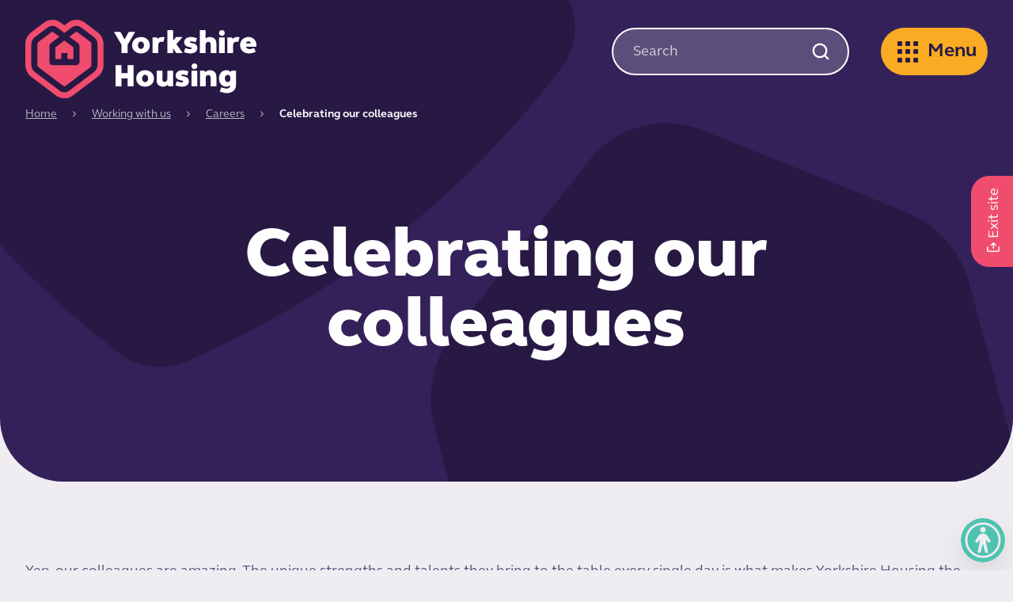

--- FILE ---
content_type: text/html; charset=utf-8
request_url: https://www.yorkshirehousing.co.uk/working-with-us/careers/celebrating-our-colleagues/
body_size: 12096
content:
<!doctype html>
<html lang="en-gb">

<head>
    <meta name="viewport" content="width=device-width, initial-scale=1, shrink-to-fit=no">
    <script integrity="sha384-pvXSwSU09c+q9mPyY++ygUHWIYRoaxgnJ/JC5wcOzMb/NVVu+IDniiB9qWp3ZNWM" crossorigin="anonymous" src="https://ajax.googleapis.com/ajax/libs/webfont/1.6.26/webfont.js"></script>

    <script> (function(w,d,s,l,i){w[l]=w[l]||[]; w[l].push({'gtm.start':new Date().getTime(),event:'gtm.js'}); var f=d.getElementsByTagName(s)[0],j=d.createElement(s),dl=l!='dataLayer'?'&l='+l:''; j.async=true;j.src='https://www.googletagmanager.com/gtm.js?id='+i+dl; f.parentNode.insertBefore(j,f); })(window,document,'script','dataLayer','GTM-MNM4X9R'); window.dataLayer = window.dataLayer || []; function gtag() { window.dataLayer.push(arguments); } gtag('consent', 'default', { 'analytics_storage': 'denied', 'ad_storage': 'denied', wait_for_update: 500, }); dataLayer.push({'event': 'default_consent'}); </script>
<meta name="msvalidate.01" content="9E3EDE9DF0C82D337C13F4A0909EC00B" />
<script type="application/ld+json"> { 	"@context": "http://schema.org/", 	"@type": "HomeAndConstructionBusiness", 	"name": "Yorkshire Housing", 	"image": "https://www.yorkshirehousing.co.uk/media/tichzfnd/yh-logo-rgb-colour-for-yh-purple.svg", 	"telephone": "0345 366 4404", 	"url": "https://www.yorkshirehousing.co.uk/", 	"address": { 		"@type": "PostalAddress", 		"streetAddress": "The Place, 2 Central Place", 		"addressLocality": "Leeds ", 		"addressRegion": "Yorkshire ", 		"postalCode": "LS10 1FB", 		"addressCountry": "United Kingdom" 	}, 	"openingHoursSpecification": [ 		{ 			"@type": "OpeningHoursSpecification", 			"dayOfWeek": ["Monday", "Tuesday", "Wednesday", "Thursday", "Friday"], 			"opens": "08:00", 			"closes": "18:00" 		}, 		{ 			"@type": "OpeningHoursSpecification", 			"dayOfWeek": [], 			"opens": "", 			"closes": "" 		} 	], 	"sameAs": ["https://www.facebook.com/yhousing", "https://www.linkedin.com/company/yorkshire-housing", "https://twitter.com/https://twitter.com/yhousing"] } </script>
<meta property="og:type" content="business.business"> <meta property="og:title" content="Yorkshire Housing"> <meta property="og:url" content="https://www.yorkshirehousing.co.uk/"> <meta property="og:description" content="We’re the biggest housing association based solely in Yorkshire. We own and manage around 20,000 homes across the region. This includes older person’s accommodation and homes for low-cost rent (social and affordable homes)."> <meta property="business:contact_data:street_address" content="The Place, 2 Central Place"> <meta property="business:contact_data:locality" content="Leeds "> <meta property="business:contact_data:region" content="Yorkshire "> <meta property="business:contact_data:postal_code" content="LS10 1FB"> <meta property="business:contact_data:country_name" content="United Kingdom">
<meta name="twitter:card" content="summary"> <meta name="twitter:title" content="Yorkshire Housing"> <meta name="twitter:site" content="@yhousing"> <meta name="twitter:description" content="We’re the biggest housing association based solely in Yorkshire. We own and manage around 20,000 homes across the region. This includes older ">
<meta name="google-site-verification" content="ZlW3Av6FQwKAohbzFMBAr8F__BCQx1PAXSYJ6cJZT-s" />
    <meta property="og:type" content="website" />
    <meta name="og:url" content="https://www.yorkshirehousing.co.uk/working-with-us/careers/celebrating-our-colleagues/" />
    <link rel="canonical" href="https://www.yorkshirehousing.co.uk/working-with-us/careers/celebrating-our-colleagues/" />


<title>Celebrating our Colleagues | Yorkshire Housing </title>
<meta property="og:title" content="Celebrating our Colleagues | Yorkshire Housing " />
<meta name="application-name" content="Celebrating our Colleagues | Yorkshire Housing " />
    <meta name="description" content="Career development and progression opportunities at Yorkshire Housing are varied. There&#x2019;s on-the-job learning, external training, membership to professional bodies, secondments and more. " />
    <meta property="og:description" content="Career development and progression opportunities at Yorkshire Housing are varied. There&#x2019;s on-the-job learning, external training, membership to professional bodies, secondments and more. " />
    <meta name="twitter:description" content="Career development and progression opportunities at Yorkshire Housing are varied. There&#x2019;s on-the-job learning, external training, membership to professional bodies, secondments and more. " />

    <meta name="twitter:site" content="yhousing" />
    <meta name="twitter:creator" content="yhousing" />

<meta name="twitter:card" content="summary_large_image" />
<meta name="twitter:title" content="Celebrating our Colleagues | Yorkshire Housing " />

    <meta name="twitter:image" content="https://www.yorkshirehousing.co.uk/media/cvyborue/shutterstock2187264601.jpg?rxy=0.6164552095347943,0.6237113402061856&amp;width=1600&amp;height=900&amp;v=1dc4cfd21dcd630" />
    <meta name="twitter:image:width" content="1600" />
    <meta name="twitter:image:height" content="900" />
    <meta name="og:image" content="https://www.yorkshirehousing.co.uk/media/cvyborue/shutterstock2187264601.jpg?rxy=0.6164552095347943,0.6237113402061856&amp;width=1200&amp;height=630&amp;v=1dc4cfd21dcd630" />
    <meta name="og:image:width" content="1200" />
    <meta name="og:image:height" content="630" />
        <meta property="og:image:secure_url" content="https://www.yorkshirehousing.co.uk/media/cvyborue/shutterstock2187264601.jpg?rxy=0.6164552095347943,0.6237113402061856&amp;width=1200&amp;height=630&amp;v=1dc4cfd21dcd630" />

    <link rel="shortcut icon" href="/public/images/favicon/favicon.ico">
    <link rel="apple-touch-icon-precomposed" sizes="57x57" href="/public/images/favicon/apple-touch-icon-57x57.png" />
    <link rel="apple-touch-icon-precomposed" sizes="114x114" href="/public/images/favicon/apple-touch-icon-114x114.png" />
    <link rel="apple-touch-icon-precomposed" sizes="72x72" href="/public/images/favicon/apple-touch-icon-72x72.png" />
    <link rel="apple-touch-icon-precomposed" sizes="144x144" href="/public/images/favicon/apple-touch-icon-144x144.png" />
    <link rel="apple-touch-icon-precomposed" sizes="60x60" href="/public/images/favicon/apple-touch-icon-60x60.png" />
    <link rel="apple-touch-icon-precomposed" sizes="120x120" href="/public/images/favicon/apple-touch-icon-120x120.png" />
    <link rel="apple-touch-icon-precomposed" sizes="76x76" href="/public/images/favicon/apple-touch-icon-76x76.png" />
    <link rel="apple-touch-icon-precomposed" sizes="152x152" href="/public/images/favicon/apple-touch-icon-152x152.png" />
    <link rel="icon" type="image/png" sizes="196x196" href="/public/images/favicon/favicon-196x196.png" />
    <link rel="icon" type="image/png" sizes="96x96" href="/public/images/favicon/favicon-96x96.png" />
    <link rel="icon" type="image/png" sizes="32x32" href="/public/images/favicon/favicon-32x32.png" />
    <link rel="icon" type="image/png" sizes="16x16" href="/public/images/favicon/favicon-16x16.png" />
    <link rel="icon" type="image/png" sizes="128x128" href="/public/images/favicon/favicon-128.png" />

    <meta name="application-name" content="&nbsp;" />
    <meta name="msapplication-TileColor" content="#FFFFFF" />
    <meta name="msapplication-TileImage" content="mstile-144x144.png" />
    <meta name="msapplication-square70x70logo" content="mstile-70x70.png" />
    <meta name="msapplication-square150x150logo" content="mstile-150x150.png" />
    <meta name="msapplication-wide310x150logo" content="mstile-310x150.png" />
    <meta name="msapplication-square310x310logo" content="mstile-310x310.png" />

    <link href="/sc/32e051b1.css.v74dfc221d0c7b3bf34b5b5619fdda8663cbeed76" rel="stylesheet">

    

</head>

<body>
    <!-- Google Tag Manager (noscript) --> <noscript><iframe src="https://www.googletagmanager.com/ns.html?id=GTM-MNM4X9R" height="0" width="0" style="display:none;visibility:hidden"></iframe></noscript> <!-- End Google Tag Manager (noscript) -->
    <div id="backToTop"></div>
    <nav aria-label="Skip to main">
        <a class="sronly-focusable skiptomain" href="#Main">Skip to main content</a>
    </nav>

        <div class="recite-me-button-wrap">
            <img class="recite-me-button" src="/public/images/recite-me/icon-green.svg"
                 alt="Launch Recite Me assistive technology" id="enableRecite" role="button" tabindex="0" />
        </div>

        <a href="https://www.bbc.co.uk/news" class="exit-site">
            <span class="exit-site-text">Exit site</span>
        </a>

    <div class="wrapper">
        <header class="header">
    <div class="container">

        <div class="row">

                <div class="col-6 col-md-5 col-lg-3">
        <a href="/" class="header-logo ">
            <img src="https://www.yorkshirehousing.co.uk/media/tichzfnd/yh-logo-rgb-colour-for-yh-purple.svg" alt="Yorkshire Housing logo">
        </a>
    </div>


            <div class="col-6 col-md-7 col-lg-9">
                <div class="header-opts">
                    
                    
    <div class="searchbar searchBarElement" role="search" aria-hidden="true">
        <div class="searchbar-form">
            <form action="https://www.yorkshirehousing.co.uk/search-results/" role="search" method="get">
                <div class="field_wrap __text">
                    <div class="label_wrap sronly"><label for="searchbar-input">Search</label></div>
                    <div class="input_wrap"><input type="search" placeholder="Search" id="searchbar-input" class="searchBarFocus" value="" name="q"></div>
                    <div class="submit_wrap">
                        <button type="submit" tabindex="-1"><span class="icon icon-Search"></span><span class="sronly">Search</span></button>
                    </div>
                </div>
            </form>
        </div>
    </div>

                    
                    <button class="searchtoggle searchToggleTrigger">Toggle Search Form</button>
                        <button class="burger">
                            <span class="icon"></span>
                            <span class="text">Menu</span>
                        </button>

                </div>
            </div>
        </div>
        <div class="row">
            <div class="col-12">
                    <div class="navwrap container">
        <nav aria-label="Primary" class="nav __scroll">
            <div class="row">
                <div class="col-md-6">
                    <div class="nav-portal __scroll">
                                <div class="portal-head">
                                        <h2 class="portal-title h2">Customers</h2>
                                        <a href="https://account.yorkshirehousing.co.uk/yorkshire/www/login" class="button __green __user">Customer portal</a>
                                </div>
                                    <div class="nav-block">
                                        <ul>
                                                <li class="menu-item menu-item-has-children">
                                                        <a href="https://www.yorkshirehousing.co.uk/your-home/" class="__green">Your home</a>

                                                        <ul>
                                                                    <li class="menu-item">
                                                                        <a href="https://www.yorkshirehousing.co.uk/your-home/report-a-repair/">Report a repair</a>
                                                                    </li>
                                                                    <li class="menu-item">
                                                                        <a href="https://www.yorkshirehousing.co.uk/your-home/pay-your-rent/">Pay your rent</a>
                                                                    </li>
                                                                    <li class="menu-item">
                                                                        <a href="https://www.yorkshirehousing.co.uk/your-home/ending-my-tenancy/">Ending my tenancy</a>
                                                                    </li>
                                                                    <li class="menu-item">
                                                                        <a href="https://www.yorkshirehousing.co.uk/your-home/tenancy-and-money-coaching/">Tenancy and money coaching service</a>
                                                                    </li>
                                                                    <li class="menu-item">
                                                                        <a href="https://www.yorkshirehousing.co.uk/your-home/antisocial-behaviour/">Antisocial behaviour</a>
                                                                    </li>
                                                                    <li class="menu-item">
                                                                        <a href="https://www.yorkshirehousing.co.uk/your-home/domestic-abuse/">Domestic abuse</a>
                                                                    </li>
                                                                    <li class="menu-item">
                                                                        <a href="https://www.yorkshirehousing.co.uk/your-home/health-and-safety/">Health and safety</a>
                                                                    </li>
                                                                    <li class="menu-item">
                                                                        <a href="https://www.yorkshirehousing.co.uk/your-home/adaptations-for-yorkshire-housing-homes/">Adaptations for Yorkshire Housing homes</a>
                                                                    </li>
                                                                    <li class="menu-item">
                                                                        <a href="https://www.yorkshirehousing.co.uk/your-home/customer-feedback/">Customer feedback</a>
                                                                    </li>
                                                                    <li class="menu-item">
                                                                        <a href="https://www.yorkshirehousing.co.uk/your-home/your-voice-your-home/">Your voice, your home</a>
                                                                    </li>
                                                                    <li class="menu-item">
                                                                        <a href="https://www.yorkshirehousing.co.uk/your-home/swap-my-home/">Swap my home</a>
                                                                    </li>
                                                                    <li class="menu-item">
                                                                        <a href="https://www.yorkshirehousing.co.uk/your-home/homeownership/">I&#x27;m a home owner</a>
                                                                    </li>
                                                                    <li class="menu-item">
                                                                        <a href="https://www.yorkshirehousing.co.uk/your-home/our-place-plans/">Place plans</a>
                                                                    </li>
                                                                    <li class="menu-item">
                                                                        <a href="https://www.yorkshirehousing.co.uk/your-home/customer-newsletters/">Customer newsletters</a>
                                                                    </li>
                                                                    <li class="menu-item">
                                                                        <a href="https://www.yorkshirehousing.co.uk/your-home/your-healthy-home/">Your Healthy Home</a>
                                                                    </li>
                                                        </ul>
                                                </li>
                                                <li class="menu-item menu-item-has-children">
                                                        <a href="https://www.yorkshirehousing.co.uk/find-a-home/" class="__yellow">Find a home</a>

                                                        <ul>
                                                                    <li class="menu-item">
                                                                        <a href="https://www.yorkshirehousing.co.uk/rent-a-home/">Rent a home</a>
                                                                    </li>
                                                                    <li class="menu-item">
                                                                        <a href="https://www.yorkshirehousing.co.uk/buy-a-home/">Buy a home</a>
                                                                    </li>
                                                        </ul>
                                                </li>
                                                <li class="menu-item menu-item-has-children">
                                                        <a href="https://www.yorkshirehousing.co.uk/extra-services/" class="__pink">Extra services</a>

                                                        <ul>
                                                                    <li class="menu-item">
                                                                        <a href="https://www.yorkshirehousing.co.uk/extra-services/retirement-living/">Over 55s homes</a>
                                                                    </li>
                                                                    <li class="menu-item">
                                                                        <a href="https://www.yorkshirehousing.co.uk/extra-services/extra-care/">Extra care</a>
                                                                    </li>
                                                                    <li class="menu-item">
                                                                        <a href="https://www.yorkshirehousing.co.uk/extra-services/safeguarding/">Safeguarding</a>
                                                                    </li>
                                                        </ul>
                                                </li>
                                                <li class="menu-item menu-item-has-children">
                                                        <a href="https://www.yorkshirehousing.co.uk/your-home/how-were-doing/" class="__green">How we&#x27;re doing</a>

                                                        <ul>
                                                                    <li class="menu-item">
                                                                        <a href="https://www.yorkshirehousing.co.uk/your-home/customer-policies/">Customer policies</a>
                                                                    </li>
                                                                    <li class="menu-item">
                                                                        <a href="https://www.yorkshirehousing.co.uk/your-home/tenant-satisfaction-measures/">Your views on us</a>
                                                                    </li>
                                                                    <li class="menu-item">
                                                                        <a href="https://www.yorkshirehousing.co.uk/your-home/consumer-standards/">Consumer standards</a>
                                                                    </li>
                                                                    <li class="menu-item">
                                                                        <a href="https://www.yorkshirehousing.co.uk/your-home/our-service-standards/">Our service standards</a>
                                                                    </li>
                                                        </ul>
                                                </li>
                                        </ul>
                                    </div>

                    </div>
                </div>
                <div class="col-md-5 offset-md-1">
                    <div class="nav-glossary __scroll">
                        <div class="nav-block">
                            <ul class="__glossary">
                                                    <li class="menu-item menu-item-has-children">

                                                            <a href="https://www.yorkshirehousing.co.uk/about-us/" class="__green">About us</a>
                                                            <ul>
                                                                        <li class="menu-item">
                                                                            <a href="https://www.yorkshirehousing.co.uk/news/">News</a>
                                                                        </li>
                                                                        <li class="menu-item">
                                                                            <a href="https://www.yorkshirehousing.co.uk/about-us/our-performance/">Our performance</a>
                                                                        </li>
                                                                        <li class="menu-item">
                                                                            <a href="https://www.yorkshirehousing.co.uk/about-us/our-developments/">Our developments</a>
                                                                        </li>
                                                                        <li class="menu-item">
                                                                            <a href="https://www.yorkshirehousing.co.uk/about-us/raising-the-roof-podcast/">Raising the Roof podcast</a>
                                                                        </li>
                                                                        <li class="menu-item">
                                                                            <a href="https://www.yorkshirehousing.co.uk/about-us/sustainability/">Sustainability</a>
                                                                        </li>
                                                                        <li class="menu-item">
                                                                            <a href="https://www.yorkshirehousing.co.uk/about-us/our-people/our-executive-directors/">Our executive directors</a>
                                                                        </li>
                                                                        <li class="menu-item">
                                                                            <a href="https://www.yorkshirehousing.co.uk/about-us/our-people/our-board/">Our Board</a>
                                                                        </li>
                                                            </ul>
                                                    </li>
                                                    <li class="menu-item menu-item-has-children">

                                                            <a href="https://www.yorkshirehousing.co.uk/working-with-us/" class="__yellow">Working with us</a>
                                                            <ul>
                                                                        <li class="menu-item">
                                                                            <a href="https://www.yorkshirehousing.co.uk/working-with-us/careers/">Careers</a>
                                                                        </li>
                                                                        <li class="menu-item">
                                                                            <a href="https://www.yorkshirehousing.co.uk/working-with-us/careers/hub-home-roam/">Hub, home, roam</a>
                                                                        </li>
                                                                        <li class="menu-item">
                                                                            <a href="https://www.yorkshirehousing.co.uk/working-with-us/apprenticeships/">Apprenticeships</a>
                                                                        </li>
                                                                        <li class="menu-item">
                                                                            <a href="https://www.yorkshirehousing.co.uk/working-with-us/corporate-opportunities/suppliers/">Suppliers</a>
                                                                        </li>
                                                                        <li class="menu-item">
                                                                            <a href="https://www.yorkshirehousing.co.uk/working-with-us/corporate-opportunities/investors/">Investors</a>
                                                                        </li>
                                                                        <li class="menu-item">
                                                                            <a href="https://www.yorkshirehousing.co.uk/working-with-us/corporate-opportunities/corporate-policies/">Corporate policies</a>
                                                                        </li>
                                                            </ul>
                                                    </li>
                            </ul>
                        </div>
                    </div>

                    <div class="nav-contact">
                            <h5 class="nav-contact-title h5">Get in touch</h5>
                            <p>If you&#x27;re a customer, the easiest way to report a repair is through our portal. For all other enquiries, head to Your Home or click through to our contact page. </p>
                            <a href="https://www.yorkshirehousing.co.uk/contact-us/" class="button button __contact">Get in touch</a>

                    </div>
                </div>
            </div>
        </nav>
    </div>

            </div>
        </div>
    </div>
</header>

        <main id="Main">
            

<section class="bannertop  __center sectionOne">
    
    <nav class="breadcrumb" aria-label="Breadcrumb">
        <div class="container">
            <div class="row">
                <div class="col-12">
                    <div class="breadcrumb-content">
                                <a href="https://www.yorkshirehousing.co.uk/">Home</a>
                                <i class="icon-Chevron-Right"></i>
                                <a href="https://www.yorkshirehousing.co.uk/working-with-us/">Working with us</a>
                                <i class="icon-Chevron-Right"></i>
                                <a href="https://www.yorkshirehousing.co.uk/working-with-us/careers/">Careers</a>

                            <i class="icon-Chevron-Right"></i>
                            <span>Celebrating our colleagues</span>

                    </div>
                </div>
            </div>
        </div>
    </nav>




    <div class="container">
        <div class="row justify-content-center">
            <div class="col-md-8">
                <div class="bannertop-content __largepad">
                        <h1 class="bannertop-title animate__animated animate__bounceIn">Celebrating our colleagues</h1>
                    
                </div>
            </div>
        </div>
    </div>
         <svg class="bannertop-shape1 sectionOneImage" width="1000px" height="1000px" viewBox="0 0 1000 1000" version="1.1"
        xmlns="http://www.w3.org/2000/svg" xmlns:xlink="http://www.w3.org/1999/xlink">
        <g stroke="none" stroke-width="1" fill="none" fill-rule="evenodd">
            <g transform="translate(0.000000, 0.000000)" fill="#271944">
                <path
                    d="M875.95475,951.23675 C625.31775,1016.25375 374.68075,1016.25375 124.04475,951.23675 C87.15075,941.66575 58.33275,912.84875 48.76275,875.95475 C-16.25425,625.31775 -16.25425,374.68175 48.76275,124.04475 C58.33275,87.15075 87.15075,58.33375 124.04475,48.76275 C374.68075,-16.25425 625.31775,-16.25425 875.95475,48.76275 C912.84875,58.33375 941.66575,87.15075 951.23675,124.04475 C1016.25375,374.68175 1016.25375,625.31775 951.23675,875.95475 C941.66575,912.84875 912.84875,941.66575 875.95475,951.23675"></path>
            </g>
        </g>
    </svg>
    <svg class="bannertop-shape2 sectionOneImage" width="750px" height="750px" viewBox="0 0 1000 1000" version="1.1"
        xmlns="http://www.w3.org/2000/svg" xmlns:xlink="http://www.w3.org/1999/xlink">
        <g stroke="none" stroke-width="1" fill="none" fill-rule="evenodd">
            <g fill="#271944">
                <path
                    d="M140,1000 L860,1000 C937.32,1000 1000,937.32 1000,860 L1000,426.923 C1000,366.714 971.244,309.202 923.077,273.077 L606.153,35.385 C575.288,12.236 538.581,0 500,0 C461.42,0 424.712,12.236 393.846,35.385 L76.923,273.077 C53.164,290.896 33.584,314.356 20.302,340.92 C7.021,367.484 0,397.224 0,426.923 L0,860 C0,937.32 62.68,1000 140,1000"></path>
            </g>
        </g>
    </svg>
</section>

    <section class="flexibleblocks">

    <div class="flexibleblocks-block __nomargin">
        <div class="container">
            <div class="row">
            <div class="col-12">
                    <div class="usercontent">
                            <p style="font-weight: 400;">Yep, our colleagues are amazing. The unique strengths and talents they bring to the table every single day is what makes Yorkshire Housing the amazing place that it is. We love making a big deal out of our people and their incredible achievements, it’s a big part of our company culture. Here’s the lowdown on how we celebrate colleagues:</p>
<p style="font-weight: 400;">We use Perkbox for celebrating colleagues day-to-day. Managers can reward their team members for doing a fab job or celebrate workiversaries with Perkbox rewards that can be turned into vouchers to spend.</p>
<p style="font-weight: 400;">Colleagues can also recognise each other for great work linked to our company values. You see, we’re big on peer-to-peer celebration, and believe recognition should come from everyone (not just from the top). Every quarter, we recognise the unsung heroes within the business with our ‘Best of Yorkshire’ awards!</p>
<p style="font-weight: 400;">So, what awards are up for grabs?</p>
                    </div>
                </div>
            </div>
        </div>
    </div>

    <div class="flexibleblocks-block __nomargin">
        <section class="multicolumn">
            <div class="container">
                <div class="multicolumn-around">
                    <div class="row d-flex justify-content-center">
                    
                                <div class="col-md-3 mb-3 mb-md-0">
                                        <h3 class="multicolumn-title">Outstanding individual of the quarter </h3>
                                        <p class="multicolumn-text">For individuals who achieve exceptional things and live our values!  This might be for a specific contribution to a project or doing some fab work. </p>
                                </div>
                                <div class="col-md-3 mb-3 mb-md-0">
                                        <h3 class="multicolumn-title">Team of the quarter </h3>
                                        <p class="multicolumn-text">Teamwork makes the dream work right? &#xA;&#xA;This award recognises a group of colleagues who&#x27;ve worked together to live our values.</p>
                                </div>
                                <div class="col-md-3 mb-3 mb-md-0">
                                        <h3 class="multicolumn-title">Customer hero of the quarter </h3>
                                        <p class="multicolumn-text">For colleagues who&#x2019;ve gone above and beyond to do something extraordinary to help our customers! </p>
                                </div>
                                <div class="col-md-3 mb-3 mb-md-0">
                                        <h3 class="multicolumn-title">Service star of the quarter</h3>
                                        <p class="multicolumn-text">Pulled from our customer compliments this award recognises our customer-facing colleagues who go out of their way to do something special for our customers. </p>
                                </div>
                    </div>
                </div>
            </div>
        </section>
    </div>


    <div class="flexibleblocks-block __nomargin">
        <div class="container">
            <div class="row">
            <div class="col-12">
                    <div class="usercontent">
                            <h3 class="YHBody">Who chooses the winner?</h3>
<p class="YHBody">Our <a href="https://www.yorkshirehousing.co.uk/working-with-us/careers/colleague-culture/#takemetocolleagueforum" title="Colleague culture" data-anchor="#takemetocolleagueforum">colleague forum</a> see all the nominations and vote for their winners, selecting a shortlist. The shortlist then goes to our executive team and directors, who have the final say. Our CEO, <a href="https://www.yorkshirehousing.co.uk/about-us/our-people/our-executive-directors/" title="Our executive directors">Nick</a>, announces the winners and vouchers are given to the winners to buy themselves a treat!</p>
                    </div>
                </div>
            </div>
        </div>
    </div>

    <div class="flexibleblocks-block __nomargin">
        <div class="textwithlinks">
            <div class="container">
                <div class="row">
                        <div class="col-md-6 offset-lg-1">
                                <h3 class="textwithlinks-title">What else have we got for you?</h3>
                                <div class="usercontent"><p class="YHBody">You’ll now have a better idea about how we celebrate and recognise our colleagues’ work but that’s just one part of the colleague experience here.</p>
<p class="YHBody"> </p>
<p class="YHBody">You might also want to know about our culture, development opportunities and our wellbeing offering.</p>
<p class="YHBody"> </p>
<p class="YHBody">Check out our <a href="https://careerssearch.yorkshirehousing.co.uk"><strong>current job vacancies</strong></a> to join us!</p></div>
                        </div>
                    <div class="col-md-6 col-lg-4">
                        <div class="usefullinks d-flex flex-column">

                            <h3 class="usefullinks-title">Check out...</h3>
                            <a href='https://www.yorkshirehousing.co.uk/working-with-us/careers/hub-home-roam/' target='' class='button __white usefullinks-link'>Hub, home, roam</a><a href='https://www.yorkshirehousing.co.uk/working-with-us/careers/wellbeing/' target='' class='button __white usefullinks-link'>Wellbeing</a><a href='https://www.yorkshirehousing.co.uk/working-with-us/careers/colleague-culture/' target='' class='button __white usefullinks-link'>Colleague culture</a><a href='https://www.yorkshirehousing.co.uk/working-with-us/careers/keep-learning/' target='' class='button __white usefullinks-link'>Keep learning</a><a href='https://www.yorkshirehousing.co.uk/working-with-us/careers/perks-of-the-job/' target='' class='button __white usefullinks-link'>Perks of the job</a>

                        </div>
                    </div>
                </div>
            </div>
        </div>
    </div>


    <div class="flexibleblocks-block ">
        <div class="container-fluid no-gutters">
            <div class="row">
                <div class="col-12">
                    <div class="customslider-controls">
                        <div class="slider-button">
                            <button class="sliderbutton __prev sliderPrevButton">
                                <span class="sronly">Previous Slide</span>
                            </button>
                        </div>
                        <div class="slider-button __next">
                            <button class="sliderbutton sliderNextButton">
                                <span class="sronly">Next Slide</span>
                            </button>
                        </div>
                    </div>
                    <div class="customslider">

                            <div class="customslider-slide">
                                <div class="customslider-slideinner">
                                    <div class="customslider-image">
                                            <picture class="w-100 h-100">
                                                <img src="https://www.yorkshirehousing.co.uk/media/he0jpuxt/elyssa.jpg?rxy=0.364985742744424,0.18749633796214918&amp;width=530&amp;height=360&amp;v=1dc1b582652b9e0" alt="Person wearing safety glasses and gloves installing a wooden fence post into the ground beside a pavement, with string lines marking the fence line." data-object-fit="cover" loading="lazy">
                                            </picture>
                                            <div class="news-list-item-tag">
                                                <span>03 September 2025</span>
                                            </div>
                                    </div>
                                    <div class="customslider-content">
                                            <h3 class="customslider-title h3">Our apprentice Elyssa&#x2019;s been shortlisted for a top award!</h3>
                                        <div class="customslider-link">
                                            <a href="https://www.yorkshirehousing.co.uk/news/apprentice-shortlisted-for-award/" class="button __arrow">Find out more</a>
                                        </div>
                                    </div>
                                </div>
                            </div>
                            <div class="customslider-slide">
                                <div class="customslider-slideinner">
                                    <div class="customslider-image">
                                            <picture class="w-100 h-100">
                                                <img src="https://www.yorkshirehousing.co.uk/media/bpipijjq/joe-and-sian.jpg?rxy=0.4740740740740741,0.4047673971549404&amp;width=530&amp;height=360&amp;v=1dc0d19d390d4e0" alt="Joe, a man with a trimmed beard, wearing a light beige T-shirt, and Sian, a woman with dark red hair tied back, wearing a tan blazer over a black top with leopard-print detail on the sleeves, sit side by side in a recording studio, smiling at the camera with microphones in front of them." data-object-fit="cover" loading="lazy">
                                            </picture>
                                            <div class="news-list-item-tag">
                                                <span>18 August 2025</span>
                                            </div>
                                    </div>
                                    <div class="customslider-content">
                                            <h3 class="customslider-title h3">Meet the new voices of Yorkshire Housing</h3>
                                        <div class="customslider-link">
                                            <a href="https://www.yorkshirehousing.co.uk/news/voices-of-yh/" class="button __arrow">Find out more</a>
                                        </div>
                                    </div>
                                </div>
                            </div>
                            <div class="customslider-slide">
                                <div class="customslider-slideinner">
                                    <div class="customslider-image">
                                            <picture class="w-100 h-100">
                                                <img src="https://www.yorkshirehousing.co.uk/media/i0lmszy3/sian-webster.jpg?width=530&amp;height=360&amp;v=1d950d8847294c0" alt="Sian Webster" data-object-fit="cover" loading="lazy">
                                            </picture>
                                            <div class="news-list-item-tag">
                                                <span>04 March 2024</span>
                                            </div>
                                    </div>
                                    <div class="customslider-content">
                                            <h3 class="customslider-title h3">Housing career builds a winning path for women in construction</h3>
                                        <div class="customslider-link">
                                            <a href="https://www.yorkshirehousing.co.uk/news/housing-career-builds-a-winning-path-for-women-in-construction/" class="button __arrow">Find out more</a>
                                        </div>
                                    </div>
                                </div>
                            </div>
                            <div class="customslider-slide">
                                <div class="customslider-slideinner">
                                    <div class="customslider-image">
                                            <picture class="w-100 h-100">
                                                <img src="https://www.yorkshirehousing.co.uk/media/csthqmw4/1687854911562.jpeg?cc=0.343307036373327,0.13547582279708592,0.10572270152989875,0.15054525520691425&amp;width=530&amp;height=360&amp;v=1d9d12c2bfedef0" alt="1687854911562" data-object-fit="cover" loading="lazy">
                                            </picture>
                                            <div class="news-list-item-tag">
                                                <span>18 August 2023</span>
                                            </div>
                                    </div>
                                    <div class="customslider-content">
                                            <h3 class="customslider-title h3">Celebrating success! A look into Yorkshire Housing&#x2019;s recruitment journey </h3>
                                        <div class="customslider-link">
                                            <a href="https://www.yorkshirehousing.co.uk/news/award-winning-recruitment-team/" class="button __arrow">Find out more</a>
                                        </div>
                                    </div>
                                </div>
                            </div>
                    </div>
                </div>
            </div>
        </div>
    </div>
    </section>

        </main>
    </div>

    

<footer>
    <div class="footer __top">
        <div class="container">
            <div class="row">
                <div class="col-lg-1">
                    <a id="ScrollTo" class="scrollto button __yellow __arrow" href="#backToTop">Back to top</a>
                </div>
                <div class="col-lg-11">
                    <div class="row justify-content-between">
                        <div class="col-md-12 col-lg-7 __nav-small">
                            <div class="footer-nav">
                                <div class="row">

                                            <div class="col-6 col-md-4">
                                                <ul>
                                                        <li class="footer-title">
                                                            <a href=""> Live with us</a>
                                                        </li>
                                                            <li>
                                                                <a href="https://www.yorkshirehousing.co.uk/your-home/">Your home</a>
                                                            </li>
                                                            <li>
                                                                <a href="https://www.yorkshirehousing.co.uk/rent-a-home/">Rent a home</a>
                                                            </li>
                                                            <li>
                                                                <a href="https://www.yorkshirehousing.co.uk/your-home/report-a-repair/">Report and update a repair</a>
                                                            </li>
                                                            <li>
                                                                <a href="https://www.yorkshirehousing.co.uk/your-home/pay-your-rent/">Pay your rent</a>
                                                            </li>
                                                            <li>
                                                                <a href="https://www.yorkshirehousing.co.uk/buy-a-home/">Buy a home</a>
                                                            </li>
                                                            <li>
                                                                <a href="https://www.yorkshirehousing.co.uk/extra-services/">Extra services</a>
                                                            </li>
                                                            <li>
                                                                <a href="https://www.yorkshirehousing.co.uk/your-home/ending-my-tenancy/">End my tenancy</a>
                                                            </li>
                                                            <li>
                                                                <a href="https://www.yorkshirehousing.co.uk/your-home/how-were-doing/">How we&#x27;re doing</a>
                                                            </li>
                                                </ul>
                                            </div>
                                            <div class="col-6 col-md-4">
                                                <ul>
                                                        <li class="footer-title">
                                                            <a href=""> About us</a>
                                                        </li>
                                                            <li>
                                                                <a href="https://www.yorkshirehousing.co.uk/about-us/">What we&#x27;re about</a>
                                                            </li>
                                                            <li>
                                                                <a href="https://www.yorkshirehousing.co.uk/about-us/our-performance/">Our performance</a>
                                                            </li>
                                                            <li>
                                                                <a href="https://www.yorkshirehousing.co.uk/about-us/our-people/">Meet our people</a>
                                                            </li>
                                                            <li>
                                                                <a href="https://www.yorkshirehousing.co.uk/working-with-us/careers/">Careers</a>
                                                            </li>
                                                            <li>
                                                                <a href="https://www.yorkshirehousing.co.uk/working-with-us/corporate-opportunities/suppliers/">Suppliers</a>
                                                            </li>
                                                            <li>
                                                                <a href="https://www.yorkshirehousing.co.uk/working-with-us/corporate-opportunities/corporate-policies/">Corporate policies</a>
                                                            </li>
                                                            <li>
                                                                <a href="https://www.yorkshirehousing.co.uk/contact-us/">Get in touch</a>
                                                            </li>
                                                            <li>
                                                                <a href="https://www.yorkshirehousing.co.uk/contact-us/press-enquiries/">Press office</a>
                                                            </li>
                                                </ul>
                                            </div>
                                </div>
                            </div>
                        </div>
                            <div class="col-lg-4 __share-small">
                                <div class="socialshare">
                                    <div class="socialshare-title">
                                        Join us on social media
                                    </div>
                                    <div class="socialshare-socialset">
                                        <div class="socialshare-socialset-content">
                                                <a href="https://www.facebook.com/yhousing" rel="noopener" target="_blank" class="socialicon __facebook">Facebook</a>
                                                <a href="https://twitter.com/yhousing" rel="noopener" target="_blank" class="socialicon __twitter">Twitter</a>
                                                <a href="https://www.linkedin.com/company/yorkshire-housing" rel="noopener" target="_blank" class="socialicon __linkedin">LinkedIn</a>    
                                            
                                        </div>
                                    </div>
                                </div>
                        
                            </div>
                    </div>
                </div>
            </div>
                <div class="footer-privacy">
                    <ul>
                            <li><a href="https://www.yorkshirehousing.co.uk/policies-and-statements/privacy-policy/">Privacy Policy</a></li>    
                            <li><a href="https://www.yorkshirehousing.co.uk/policies-and-statements/accessibility-statement/">Accessibility statement</a></li>    
                            <li><a href="https://www.yorkshirehousing.co.uk/policies-and-statements/modern-slavery/">Modern Slavery</a></li>    
                            <li><a href="https://www.yorkshirehousing.co.uk/policies-and-statements/whistleblowing-policy/">Whistleblowing Policy</a></li>    
                            <li><a href="https://www.yorkshirehousing.co.uk/policies-and-statements/shareholding-policy/">Shareholding Policy</a></li>    
                            <li><a href="https://www.yorkshirehousing.co.uk/policies-and-statements/tenancy-policy/">Tenancy Policy</a></li>    
                        </ul>
                </div>   
              
            
            
        </div>
    </div>
    <div class="footer __lower">
        <div class="container">
            <div class="row justify-content-between">
                <div class="col-sm-7">
                   
                    <div class="footer-col">
                             <span>Yorkshire Housing Limited is a charitable housing association (No. 30443R). Regulator of Social Housing (No. L4521). Affiliated to the National Housing Federation.</span>
                        <span class="footer-copy">Copyright &copy; 2026 - All Rights Reserved</span>
                    </div>
                    
                   
                </div>
                <div class="col-sm-5">
                    <div class="footer-col">
                        <a href="https://spindogs.co.uk/sectors/housing-associations/" class="footer-rel">
                            Designed &amp; Developed by Spindogs
                        </a>
                    </div>
                </div>
            </div>
        </div>
    </div>
</footer>


    <script src="/sb/core-js.js.v74dfc221d0c7b3bf34b5b5619fdda8663cbeed76"></script>
    

    

        <script>
            var serviceUrl = "//api.reciteme.com/asset/js?key=";
            var serviceKey = "cef9e31ed9a24b6b2271cd0d565cd13fd3296e6e";
            var options = {"Tracker": {
                "Ga4": {
                    'enabled':true,
                    'TAG_ID': 'G-3CSGLB9XQ6'
                }
            }
            };
            var autoLoad = false;
            var enableFragment = "#reciteEnable";
            var loaded = [], frag = !1; window.location.hash === enableFragment && (frag = !0); function loadScript(c, b) { var a = document.createElement("script"); a.type = "text/javascript"; a.readyState ? a.onreadystatechange = function () { if ("loaded" == a.readyState || "complete" == a.readyState) a.onreadystatechange = null, void 0 != b && b() } : void 0 != b && (a.onload = function () { b() }); a.src = c; document.getElementsByTagName("head")[0].appendChild(a) } function _rc(c) { c += "="; for (var b = document.cookie.split(";"), a = 0; a < b.length; a++) { for (var d = b[a]; " " == d.charAt(0);)d = d.substring(1, d.length); if (0 == d.indexOf(c)) return d.substring(c.length, d.length) } return null } function loadService(c) { for (var b = serviceUrl + serviceKey, a = 0; a < loaded.length; a++)if (loaded[a] == b) return; loaded.push(b); loadScript(serviceUrl + serviceKey, function () { "function" === typeof _reciteLoaded && _reciteLoaded(); "function" == typeof c && c(); Recite.load(options); Recite.Event.subscribe("Recite:load", function () { Recite.enable() }) }) } "true" == _rc("Recite.Persist") && loadService(); if (autoLoad && "false" != _rc("Recite.Persist") || frag) document.addEventListener ? document.addEventListener("DOMContentLoaded", function (c) { loadService() }) : loadService();

            document.addEventListener("DOMContentLoaded", function (event) {
                document.getElementById('enableRecite').addEventListener("click", function () {
                    loadService();
                });
            });
        </script>

    

</body>

</html>

--- FILE ---
content_type: text/css
request_url: https://www.yorkshirehousing.co.uk/sc/32e051b1.css.v74dfc221d0c7b3bf34b5b5619fdda8663cbeed76
body_size: 36593
content:
:root{--blue:#007bff;--indigo:#6610f2;--purple:#6f42c1;--pink:#e83e8c;--red:#dc3545;--orange:#fd7e14;--yellow:#ffc107;--green:#28a745;--teal:#20c997;--cyan:#17a2b8;--white:#fff;--gray:#6c757d;--gray-dark:#343a40;--primary:#007bff;--secondary:#6c757d;--success:#28a745;--info:#17a2b8;--warning:#ffc107;--danger:#dc3545;--light:#f8f9fa;--dark:#343a40;--breakpoint-xs:0;--breakpoint-sm:576px;--breakpoint-md:768px;--breakpoint-lg:992px;--breakpoint-xl:1200px;--font-family-sans-serif:-apple-system,BlinkMacSystemFont,"Segoe UI",Roboto,"Helvetica Neue",Arial,"Noto Sans","Liberation Sans",sans-serif,"Apple Color Emoji","Segoe UI Emoji","Segoe UI Symbol","Noto Color Emoji";--font-family-monospace:SFMono-Regular,Menlo,Monaco,Consolas,"Liberation Mono","Courier New",monospace}.container,.container-fluid,.container-lg,.container-md,.container-sm,.container-xl{width:100%;padding-right:15px;padding-left:15px;margin-right:auto;margin-left:auto}@media (min-width:576px){.container,.container-sm{max-width:540px}}@media (min-width:768px){.container,.container-md,.container-sm{max-width:720px}}@media (min-width:992px){.container,.container-lg,.container-md,.container-sm{max-width:960px}}@media (min-width:1200px){.container,.container-lg,.container-md,.container-sm,.container-xl{max-width:1140px}}.row{display:flex;flex-wrap:wrap;margin-right:-15px;margin-left:-15px}.no-gutters{margin-right:0;margin-left:0}.no-gutters>.col,.no-gutters>[class*=col-]{padding-right:0;padding-left:0}.col,.col-1,.col-2,.col-3,.col-4,.col-5,.col-6,.col-7,.col-8,.col-9,.col-10,.col-11,.col-12,.col-auto,.col-lg,.col-lg-1,.col-lg-2,.col-lg-3,.col-lg-4,.col-lg-5,.col-lg-6,.col-lg-7,.col-lg-8,.col-lg-9,.col-lg-10,.col-lg-11,.col-lg-12,.col-lg-auto,.col-md,.col-md-1,.col-md-2,.col-md-3,.col-md-4,.col-md-5,.col-md-6,.col-md-7,.col-md-8,.col-md-9,.col-md-10,.col-md-11,.col-md-12,.col-md-auto,.col-sm,.col-sm-1,.col-sm-2,.col-sm-3,.col-sm-4,.col-sm-5,.col-sm-6,.col-sm-7,.col-sm-8,.col-sm-9,.col-sm-10,.col-sm-11,.col-sm-12,.col-sm-auto,.col-xl,.col-xl-1,.col-xl-2,.col-xl-3,.col-xl-4,.col-xl-5,.col-xl-6,.col-xl-7,.col-xl-8,.col-xl-9,.col-xl-10,.col-xl-11,.col-xl-12,.col-xl-auto{position:relative;width:100%;padding-right:15px;padding-left:15px}.col{flex-basis:0;flex-grow:1;max-width:100%}.row-cols-1>*{flex:0 0 100%;max-width:100%}.row-cols-2>*{flex:0 0 50%;max-width:50%}.row-cols-3>*{flex:0 0 33.3333333333%;max-width:33.3333333333%}.row-cols-4>*{flex:0 0 25%;max-width:25%}.row-cols-5>*{flex:0 0 20%;max-width:20%}.row-cols-6>*{flex:0 0 16.6666666667%;max-width:16.6666666667%}.col-auto{flex:0 0 auto;width:auto;max-width:100%}.col-1{flex:0 0 8.33333333%;max-width:8.33333333%}.col-2{flex:0 0 16.66666667%;max-width:16.66666667%}.col-3{flex:0 0 25%;max-width:25%}.col-4{flex:0 0 33.33333333%;max-width:33.33333333%}.col-5{flex:0 0 41.66666667%;max-width:41.66666667%}.col-6{flex:0 0 50%;max-width:50%}.col-7{flex:0 0 58.33333333%;max-width:58.33333333%}.col-8{flex:0 0 66.66666667%;max-width:66.66666667%}.col-9{flex:0 0 75%;max-width:75%}.col-10{flex:0 0 83.33333333%;max-width:83.33333333%}.col-11{flex:0 0 91.66666667%;max-width:91.66666667%}.col-12{flex:0 0 100%;max-width:100%}.order-first{order:-1}.order-last{order:13}.order-0{order:0}.order-1{order:1}.order-2{order:2}.order-3{order:3}.order-4{order:4}.order-5{order:5}.order-6{order:6}.order-7{order:7}.order-8{order:8}.order-9{order:9}.order-10{order:10}.order-11{order:11}.order-12{order:12}.offset-1{margin-left:8.33333333%}.offset-2{margin-left:16.66666667%}.offset-3{margin-left:25%}.offset-4{margin-left:33.33333333%}.offset-5{margin-left:41.66666667%}.offset-6{margin-left:50%}.offset-7{margin-left:58.33333333%}.offset-8{margin-left:66.66666667%}.offset-9{margin-left:75%}.offset-10{margin-left:83.33333333%}.offset-11{margin-left:91.66666667%}@media (min-width:576px){.col-sm{flex-basis:0;flex-grow:1;max-width:100%}.row-cols-sm-1>*{flex:0 0 100%;max-width:100%}.row-cols-sm-2>*{flex:0 0 50%;max-width:50%}.row-cols-sm-3>*{flex:0 0 33.3333333333%;max-width:33.3333333333%}.row-cols-sm-4>*{flex:0 0 25%;max-width:25%}.row-cols-sm-5>*{flex:0 0 20%;max-width:20%}.row-cols-sm-6>*{flex:0 0 16.6666666667%;max-width:16.6666666667%}.col-sm-auto{flex:0 0 auto;width:auto;max-width:100%}.col-sm-1{flex:0 0 8.33333333%;max-width:8.33333333%}.col-sm-2{flex:0 0 16.66666667%;max-width:16.66666667%}.col-sm-3{flex:0 0 25%;max-width:25%}.col-sm-4{flex:0 0 33.33333333%;max-width:33.33333333%}.col-sm-5{flex:0 0 41.66666667%;max-width:41.66666667%}.col-sm-6{flex:0 0 50%;max-width:50%}.col-sm-7{flex:0 0 58.33333333%;max-width:58.33333333%}.col-sm-8{flex:0 0 66.66666667%;max-width:66.66666667%}.col-sm-9{flex:0 0 75%;max-width:75%}.col-sm-10{flex:0 0 83.33333333%;max-width:83.33333333%}.col-sm-11{flex:0 0 91.66666667%;max-width:91.66666667%}.col-sm-12{flex:0 0 100%;max-width:100%}.order-sm-first{order:-1}.order-sm-last{order:13}.order-sm-0{order:0}.order-sm-1{order:1}.order-sm-2{order:2}.order-sm-3{order:3}.order-sm-4{order:4}.order-sm-5{order:5}.order-sm-6{order:6}.order-sm-7{order:7}.order-sm-8{order:8}.order-sm-9{order:9}.order-sm-10{order:10}.order-sm-11{order:11}.order-sm-12{order:12}.offset-sm-0{margin-left:0}.offset-sm-1{margin-left:8.33333333%}.offset-sm-2{margin-left:16.66666667%}.offset-sm-3{margin-left:25%}.offset-sm-4{margin-left:33.33333333%}.offset-sm-5{margin-left:41.66666667%}.offset-sm-6{margin-left:50%}.offset-sm-7{margin-left:58.33333333%}.offset-sm-8{margin-left:66.66666667%}.offset-sm-9{margin-left:75%}.offset-sm-10{margin-left:83.33333333%}.offset-sm-11{margin-left:91.66666667%}}@media (min-width:768px){.col-md{flex-basis:0;flex-grow:1;max-width:100%}.row-cols-md-1>*{flex:0 0 100%;max-width:100%}.row-cols-md-2>*{flex:0 0 50%;max-width:50%}.row-cols-md-3>*{flex:0 0 33.3333333333%;max-width:33.3333333333%}.row-cols-md-4>*{flex:0 0 25%;max-width:25%}.row-cols-md-5>*{flex:0 0 20%;max-width:20%}.row-cols-md-6>*{flex:0 0 16.6666666667%;max-width:16.6666666667%}.col-md-auto{flex:0 0 auto;width:auto;max-width:100%}.col-md-1{flex:0 0 8.33333333%;max-width:8.33333333%}.col-md-2{flex:0 0 16.66666667%;max-width:16.66666667%}.col-md-3{flex:0 0 25%;max-width:25%}.col-md-4{flex:0 0 33.33333333%;max-width:33.33333333%}.col-md-5{flex:0 0 41.66666667%;max-width:41.66666667%}.col-md-6{flex:0 0 50%;max-width:50%}.col-md-7{flex:0 0 58.33333333%;max-width:58.33333333%}.col-md-8{flex:0 0 66.66666667%;max-width:66.66666667%}.col-md-9{flex:0 0 75%;max-width:75%}.col-md-10{flex:0 0 83.33333333%;max-width:83.33333333%}.col-md-11{flex:0 0 91.66666667%;max-width:91.66666667%}.col-md-12{flex:0 0 100%;max-width:100%}.order-md-first{order:-1}.order-md-last{order:13}.order-md-0{order:0}.order-md-1{order:1}.order-md-2{order:2}.order-md-3{order:3}.order-md-4{order:4}.order-md-5{order:5}.order-md-6{order:6}.order-md-7{order:7}.order-md-8{order:8}.order-md-9{order:9}.order-md-10{order:10}.order-md-11{order:11}.order-md-12{order:12}.offset-md-0{margin-left:0}.offset-md-1{margin-left:8.33333333%}.offset-md-2{margin-left:16.66666667%}.offset-md-3{margin-left:25%}.offset-md-4{margin-left:33.33333333%}.offset-md-5{margin-left:41.66666667%}.offset-md-6{margin-left:50%}.offset-md-7{margin-left:58.33333333%}.offset-md-8{margin-left:66.66666667%}.offset-md-9{margin-left:75%}.offset-md-10{margin-left:83.33333333%}.offset-md-11{margin-left:91.66666667%}}@media (min-width:992px){.col-lg{flex-basis:0;flex-grow:1;max-width:100%}.row-cols-lg-1>*{flex:0 0 100%;max-width:100%}.row-cols-lg-2>*{flex:0 0 50%;max-width:50%}.row-cols-lg-3>*{flex:0 0 33.3333333333%;max-width:33.3333333333%}.row-cols-lg-4>*{flex:0 0 25%;max-width:25%}.row-cols-lg-5>*{flex:0 0 20%;max-width:20%}.row-cols-lg-6>*{flex:0 0 16.6666666667%;max-width:16.6666666667%}.col-lg-auto{flex:0 0 auto;width:auto;max-width:100%}.col-lg-1{flex:0 0 8.33333333%;max-width:8.33333333%}.col-lg-2{flex:0 0 16.66666667%;max-width:16.66666667%}.col-lg-3{flex:0 0 25%;max-width:25%}.col-lg-4{flex:0 0 33.33333333%;max-width:33.33333333%}.col-lg-5{flex:0 0 41.66666667%;max-width:41.66666667%}.col-lg-6{flex:0 0 50%;max-width:50%}.col-lg-7{flex:0 0 58.33333333%;max-width:58.33333333%}.col-lg-8{flex:0 0 66.66666667%;max-width:66.66666667%}.col-lg-9{flex:0 0 75%;max-width:75%}.col-lg-10{flex:0 0 83.33333333%;max-width:83.33333333%}.col-lg-11{flex:0 0 91.66666667%;max-width:91.66666667%}.col-lg-12{flex:0 0 100%;max-width:100%}.order-lg-first{order:-1}.order-lg-last{order:13}.order-lg-0{order:0}.order-lg-1{order:1}.order-lg-2{order:2}.order-lg-3{order:3}.order-lg-4{order:4}.order-lg-5{order:5}.order-lg-6{order:6}.order-lg-7{order:7}.order-lg-8{order:8}.order-lg-9{order:9}.order-lg-10{order:10}.order-lg-11{order:11}.order-lg-12{order:12}.offset-lg-0{margin-left:0}.offset-lg-1{margin-left:8.33333333%}.offset-lg-2{margin-left:16.66666667%}.offset-lg-3{margin-left:25%}.offset-lg-4{margin-left:33.33333333%}.offset-lg-5{margin-left:41.66666667%}.offset-lg-6{margin-left:50%}.offset-lg-7{margin-left:58.33333333%}.offset-lg-8{margin-left:66.66666667%}.offset-lg-9{margin-left:75%}.offset-lg-10{margin-left:83.33333333%}.offset-lg-11{margin-left:91.66666667%}}@media (min-width:1200px){.col-xl{flex-basis:0;flex-grow:1;max-width:100%}.row-cols-xl-1>*{flex:0 0 100%;max-width:100%}.row-cols-xl-2>*{flex:0 0 50%;max-width:50%}.row-cols-xl-3>*{flex:0 0 33.3333333333%;max-width:33.3333333333%}.row-cols-xl-4>*{flex:0 0 25%;max-width:25%}.row-cols-xl-5>*{flex:0 0 20%;max-width:20%}.row-cols-xl-6>*{flex:0 0 16.6666666667%;max-width:16.6666666667%}.col-xl-auto{flex:0 0 auto;width:auto;max-width:100%}.col-xl-1{flex:0 0 8.33333333%;max-width:8.33333333%}.col-xl-2{flex:0 0 16.66666667%;max-width:16.66666667%}.col-xl-3{flex:0 0 25%;max-width:25%}.col-xl-4{flex:0 0 33.33333333%;max-width:33.33333333%}.col-xl-5{flex:0 0 41.66666667%;max-width:41.66666667%}.col-xl-6{flex:0 0 50%;max-width:50%}.col-xl-7{flex:0 0 58.33333333%;max-width:58.33333333%}.col-xl-8{flex:0 0 66.66666667%;max-width:66.66666667%}.col-xl-9{flex:0 0 75%;max-width:75%}.col-xl-10{flex:0 0 83.33333333%;max-width:83.33333333%}.col-xl-11{flex:0 0 91.66666667%;max-width:91.66666667%}.col-xl-12{flex:0 0 100%;max-width:100%}.order-xl-first{order:-1}.order-xl-last{order:13}.order-xl-0{order:0}.order-xl-1{order:1}.order-xl-2{order:2}.order-xl-3{order:3}.order-xl-4{order:4}.order-xl-5{order:5}.order-xl-6{order:6}.order-xl-7{order:7}.order-xl-8{order:8}.order-xl-9{order:9}.order-xl-10{order:10}.order-xl-11{order:11}.order-xl-12{order:12}.offset-xl-0{margin-left:0}.offset-xl-1{margin-left:8.33333333%}.offset-xl-2{margin-left:16.66666667%}.offset-xl-3{margin-left:25%}.offset-xl-4{margin-left:33.33333333%}.offset-xl-5{margin-left:41.66666667%}.offset-xl-6{margin-left:50%}.offset-xl-7{margin-left:58.33333333%}.offset-xl-8{margin-left:66.66666667%}.offset-xl-9{margin-left:75%}.offset-xl-10{margin-left:83.33333333%}.offset-xl-11{margin-left:91.66666667%}}.align-baseline{vertical-align:baseline!important}.align-top{vertical-align:top!important}.align-middle{vertical-align:middle!important}.align-bottom{vertical-align:bottom!important}.align-text-bottom{vertical-align:text-bottom!important}.align-text-top{vertical-align:text-top!important}.bg-primary{background-color:#007bff!important}a.bg-primary:focus,a.bg-primary:hover,button.bg-primary:focus,button.bg-primary:hover{background-color:rgb(0,98.4,204)!important}.bg-secondary{background-color:#6c757d!important}a.bg-secondary:focus,a.bg-secondary:hover,button.bg-secondary:focus,button.bg-secondary:hover{background-color:rgb(84.3605150215,91.3905579399,97.6394849785)!important}.bg-success{background-color:#28a745!important}a.bg-success:focus,a.bg-success:hover,button.bg-success:focus,button.bg-success:hover{background-color:rgb(30.1449275362,125.8550724638,52)!important}.bg-info{background-color:#17a2b8!important}a.bg-info:focus,a.bg-info:hover,button.bg-info:focus,button.bg-info:hover{background-color:rgb(17.3333333333,122.0869565217,138.6666666667)!important}.bg-warning{background-color:#ffc107!important}a.bg-warning:focus,a.bg-warning:hover,button.bg-warning:focus,button.bg-warning:hover{background-color:rgb(211,158.25,0)!important}.bg-danger{background-color:#dc3545!important}a.bg-danger:focus,a.bg-danger:hover,button.bg-danger:focus,button.bg-danger:hover{background-color:rgb(189.2151898734,32.7848101266,47.7721518987)!important}.bg-light{background-color:#f8f9fa!important}a.bg-light:focus,a.bg-light:hover,button.bg-light:focus,button.bg-light:hover{background-color:rgb(218.25,223.5,228.75)!important}.bg-dark{background-color:#343a40!important}a.bg-dark:focus,a.bg-dark:hover,button.bg-dark:focus,button.bg-dark:hover{background-color:rgb(29.1379310345,32.5,35.8620689655)!important}.bg-white{background-color:#fff!important}.bg-transparent{background-color:transparent!important}.border{border:1px solid #dee2e6!important}.border-top{border-top:1px solid #dee2e6!important}.border-right{border-right:1px solid #dee2e6!important}.border-bottom{border-bottom:1px solid #dee2e6!important}.border-left{border-left:1px solid #dee2e6!important}.border-0{border:0!important}.border-top-0{border-top:0!important}.border-right-0{border-right:0!important}.border-bottom-0{border-bottom:0!important}.border-left-0{border-left:0!important}.border-primary{border-color:#007bff!important}.border-secondary{border-color:#6c757d!important}.border-success{border-color:#28a745!important}.border-info{border-color:#17a2b8!important}.border-warning{border-color:#ffc107!important}.border-danger{border-color:#dc3545!important}.border-light{border-color:#f8f9fa!important}.border-dark{border-color:#343a40!important}.border-white{border-color:#fff!important}.rounded-sm{border-radius:.2rem!important}.rounded{border-radius:.25rem!important}.rounded-top{border-top-left-radius:.25rem!important}.rounded-right,.rounded-top{border-top-right-radius:.25rem!important}.rounded-bottom,.rounded-right{border-bottom-right-radius:.25rem!important}.rounded-bottom,.rounded-left{border-bottom-left-radius:.25rem!important}.rounded-left{border-top-left-radius:.25rem!important}.rounded-lg{border-radius:.3rem!important}.rounded-circle{border-radius:50%!important}.rounded-pill{border-radius:50rem!important}.rounded-0{border-radius:0!important}.clearfix:after{display:block;clear:both;content:""}.d-none{display:none!important}.d-inline{display:inline!important}.d-inline-block{display:inline-block!important}.d-block{display:block!important}.d-table{display:table!important}.d-table-row{display:table-row!important}.d-table-cell{display:table-cell!important}.d-flex{display:flex!important}.d-inline-flex{display:inline-flex!important}@media (min-width:576px){.d-sm-none{display:none!important}.d-sm-inline{display:inline!important}.d-sm-inline-block{display:inline-block!important}.d-sm-block{display:block!important}.d-sm-table{display:table!important}.d-sm-table-row{display:table-row!important}.d-sm-table-cell{display:table-cell!important}.d-sm-flex{display:flex!important}.d-sm-inline-flex{display:inline-flex!important}}@media (min-width:768px){.d-md-none{display:none!important}.d-md-inline{display:inline!important}.d-md-inline-block{display:inline-block!important}.d-md-block{display:block!important}.d-md-table{display:table!important}.d-md-table-row{display:table-row!important}.d-md-table-cell{display:table-cell!important}.d-md-flex{display:flex!important}.d-md-inline-flex{display:inline-flex!important}}@media (min-width:992px){.d-lg-none{display:none!important}.d-lg-inline{display:inline!important}.d-lg-inline-block{display:inline-block!important}.d-lg-block{display:block!important}.d-lg-table{display:table!important}.d-lg-table-row{display:table-row!important}.d-lg-table-cell{display:table-cell!important}.d-lg-flex{display:flex!important}.d-lg-inline-flex{display:inline-flex!important}}@media (min-width:1200px){.d-xl-none{display:none!important}.d-xl-inline{display:inline!important}.d-xl-inline-block{display:inline-block!important}.d-xl-block{display:block!important}.d-xl-table{display:table!important}.d-xl-table-row{display:table-row!important}.d-xl-table-cell{display:table-cell!important}.d-xl-flex{display:flex!important}.d-xl-inline-flex{display:inline-flex!important}}@media print{.d-print-none{display:none!important}.d-print-inline{display:inline!important}.d-print-inline-block{display:inline-block!important}.d-print-block{display:block!important}.d-print-table{display:table!important}.d-print-table-row{display:table-row!important}.d-print-table-cell{display:table-cell!important}.d-print-flex{display:flex!important}.d-print-inline-flex{display:inline-flex!important}}.embed-responsive{position:relative;display:block;width:100%;padding:0;overflow:hidden}.embed-responsive:before{display:block;content:""}.embed-responsive .embed-responsive-item,.embed-responsive embed,.embed-responsive iframe,.embed-responsive object,.embed-responsive video{position:absolute;top:0;bottom:0;left:0;width:100%;height:100%;border:0}.embed-responsive-21by9:before{padding-top:42.85714286%}.embed-responsive-16by9:before{padding-top:56.25%}.embed-responsive-4by3:before{padding-top:75%}.embed-responsive-1by1:before{padding-top:100%}.flex-row{flex-direction:row!important}.flex-column{flex-direction:column!important}.flex-row-reverse{flex-direction:row-reverse!important}.flex-column-reverse{flex-direction:column-reverse!important}.flex-wrap{flex-wrap:wrap!important}.flex-nowrap{flex-wrap:nowrap!important}.flex-wrap-reverse{flex-wrap:wrap-reverse!important}.flex-fill{flex:1 1 auto!important}.flex-grow-0{flex-grow:0!important}.flex-grow-1{flex-grow:1!important}.flex-shrink-0{flex-shrink:0!important}.flex-shrink-1{flex-shrink:1!important}.justify-content-start{justify-content:flex-start!important}.justify-content-end{justify-content:flex-end!important}.justify-content-center{justify-content:center!important}.justify-content-between{justify-content:space-between!important}.justify-content-around{justify-content:space-around!important}.align-items-start{align-items:flex-start!important}.align-items-end{align-items:flex-end!important}.align-items-center{align-items:center!important}.align-items-baseline{align-items:baseline!important}.align-items-stretch{align-items:stretch!important}.align-content-start{align-content:flex-start!important}.align-content-end{align-content:flex-end!important}.align-content-center{align-content:center!important}.align-content-between{align-content:space-between!important}.align-content-around{align-content:space-around!important}.align-content-stretch{align-content:stretch!important}.align-self-auto{align-self:auto!important}.align-self-start{align-self:flex-start!important}.align-self-end{align-self:flex-end!important}.align-self-center{align-self:center!important}.align-self-baseline{align-self:baseline!important}.align-self-stretch{align-self:stretch!important}@media (min-width:576px){.flex-sm-row{flex-direction:row!important}.flex-sm-column{flex-direction:column!important}.flex-sm-row-reverse{flex-direction:row-reverse!important}.flex-sm-column-reverse{flex-direction:column-reverse!important}.flex-sm-wrap{flex-wrap:wrap!important}.flex-sm-nowrap{flex-wrap:nowrap!important}.flex-sm-wrap-reverse{flex-wrap:wrap-reverse!important}.flex-sm-fill{flex:1 1 auto!important}.flex-sm-grow-0{flex-grow:0!important}.flex-sm-grow-1{flex-grow:1!important}.flex-sm-shrink-0{flex-shrink:0!important}.flex-sm-shrink-1{flex-shrink:1!important}.justify-content-sm-start{justify-content:flex-start!important}.justify-content-sm-end{justify-content:flex-end!important}.justify-content-sm-center{justify-content:center!important}.justify-content-sm-between{justify-content:space-between!important}.justify-content-sm-around{justify-content:space-around!important}.align-items-sm-start{align-items:flex-start!important}.align-items-sm-end{align-items:flex-end!important}.align-items-sm-center{align-items:center!important}.align-items-sm-baseline{align-items:baseline!important}.align-items-sm-stretch{align-items:stretch!important}.align-content-sm-start{align-content:flex-start!important}.align-content-sm-end{align-content:flex-end!important}.align-content-sm-center{align-content:center!important}.align-content-sm-between{align-content:space-between!important}.align-content-sm-around{align-content:space-around!important}.align-content-sm-stretch{align-content:stretch!important}.align-self-sm-auto{align-self:auto!important}.align-self-sm-start{align-self:flex-start!important}.align-self-sm-end{align-self:flex-end!important}.align-self-sm-center{align-self:center!important}.align-self-sm-baseline{align-self:baseline!important}.align-self-sm-stretch{align-self:stretch!important}}@media (min-width:768px){.flex-md-row{flex-direction:row!important}.flex-md-column{flex-direction:column!important}.flex-md-row-reverse{flex-direction:row-reverse!important}.flex-md-column-reverse{flex-direction:column-reverse!important}.flex-md-wrap{flex-wrap:wrap!important}.flex-md-nowrap{flex-wrap:nowrap!important}.flex-md-wrap-reverse{flex-wrap:wrap-reverse!important}.flex-md-fill{flex:1 1 auto!important}.flex-md-grow-0{flex-grow:0!important}.flex-md-grow-1{flex-grow:1!important}.flex-md-shrink-0{flex-shrink:0!important}.flex-md-shrink-1{flex-shrink:1!important}.justify-content-md-start{justify-content:flex-start!important}.justify-content-md-end{justify-content:flex-end!important}.justify-content-md-center{justify-content:center!important}.justify-content-md-between{justify-content:space-between!important}.justify-content-md-around{justify-content:space-around!important}.align-items-md-start{align-items:flex-start!important}.align-items-md-end{align-items:flex-end!important}.align-items-md-center{align-items:center!important}.align-items-md-baseline{align-items:baseline!important}.align-items-md-stretch{align-items:stretch!important}.align-content-md-start{align-content:flex-start!important}.align-content-md-end{align-content:flex-end!important}.align-content-md-center{align-content:center!important}.align-content-md-between{align-content:space-between!important}.align-content-md-around{align-content:space-around!important}.align-content-md-stretch{align-content:stretch!important}.align-self-md-auto{align-self:auto!important}.align-self-md-start{align-self:flex-start!important}.align-self-md-end{align-self:flex-end!important}.align-self-md-center{align-self:center!important}.align-self-md-baseline{align-self:baseline!important}.align-self-md-stretch{align-self:stretch!important}}@media (min-width:992px){.flex-lg-row{flex-direction:row!important}.flex-lg-column{flex-direction:column!important}.flex-lg-row-reverse{flex-direction:row-reverse!important}.flex-lg-column-reverse{flex-direction:column-reverse!important}.flex-lg-wrap{flex-wrap:wrap!important}.flex-lg-nowrap{flex-wrap:nowrap!important}.flex-lg-wrap-reverse{flex-wrap:wrap-reverse!important}.flex-lg-fill{flex:1 1 auto!important}.flex-lg-grow-0{flex-grow:0!important}.flex-lg-grow-1{flex-grow:1!important}.flex-lg-shrink-0{flex-shrink:0!important}.flex-lg-shrink-1{flex-shrink:1!important}.justify-content-lg-start{justify-content:flex-start!important}.justify-content-lg-end{justify-content:flex-end!important}.justify-content-lg-center{justify-content:center!important}.justify-content-lg-between{justify-content:space-between!important}.justify-content-lg-around{justify-content:space-around!important}.align-items-lg-start{align-items:flex-start!important}.align-items-lg-end{align-items:flex-end!important}.align-items-lg-center{align-items:center!important}.align-items-lg-baseline{align-items:baseline!important}.align-items-lg-stretch{align-items:stretch!important}.align-content-lg-start{align-content:flex-start!important}.align-content-lg-end{align-content:flex-end!important}.align-content-lg-center{align-content:center!important}.align-content-lg-between{align-content:space-between!important}.align-content-lg-around{align-content:space-around!important}.align-content-lg-stretch{align-content:stretch!important}.align-self-lg-auto{align-self:auto!important}.align-self-lg-start{align-self:flex-start!important}.align-self-lg-end{align-self:flex-end!important}.align-self-lg-center{align-self:center!important}.align-self-lg-baseline{align-self:baseline!important}.align-self-lg-stretch{align-self:stretch!important}}@media (min-width:1200px){.flex-xl-row{flex-direction:row!important}.flex-xl-column{flex-direction:column!important}.flex-xl-row-reverse{flex-direction:row-reverse!important}.flex-xl-column-reverse{flex-direction:column-reverse!important}.flex-xl-wrap{flex-wrap:wrap!important}.flex-xl-nowrap{flex-wrap:nowrap!important}.flex-xl-wrap-reverse{flex-wrap:wrap-reverse!important}.flex-xl-fill{flex:1 1 auto!important}.flex-xl-grow-0{flex-grow:0!important}.flex-xl-grow-1{flex-grow:1!important}.flex-xl-shrink-0{flex-shrink:0!important}.flex-xl-shrink-1{flex-shrink:1!important}.justify-content-xl-start{justify-content:flex-start!important}.justify-content-xl-end{justify-content:flex-end!important}.justify-content-xl-center{justify-content:center!important}.justify-content-xl-between{justify-content:space-between!important}.justify-content-xl-around{justify-content:space-around!important}.align-items-xl-start{align-items:flex-start!important}.align-items-xl-end{align-items:flex-end!important}.align-items-xl-center{align-items:center!important}.align-items-xl-baseline{align-items:baseline!important}.align-items-xl-stretch{align-items:stretch!important}.align-content-xl-start{align-content:flex-start!important}.align-content-xl-end{align-content:flex-end!important}.align-content-xl-center{align-content:center!important}.align-content-xl-between{align-content:space-between!important}.align-content-xl-around{align-content:space-around!important}.align-content-xl-stretch{align-content:stretch!important}.align-self-xl-auto{align-self:auto!important}.align-self-xl-start{align-self:flex-start!important}.align-self-xl-end{align-self:flex-end!important}.align-self-xl-center{align-self:center!important}.align-self-xl-baseline{align-self:baseline!important}.align-self-xl-stretch{align-self:stretch!important}}.float-left{float:left!important}.float-right{float:right!important}.float-none{float:none!important}@media (min-width:576px){.float-sm-left{float:left!important}.float-sm-right{float:right!important}.float-sm-none{float:none!important}}@media (min-width:768px){.float-md-left{float:left!important}.float-md-right{float:right!important}.float-md-none{float:none!important}}@media (min-width:992px){.float-lg-left{float:left!important}.float-lg-right{float:right!important}.float-lg-none{float:none!important}}@media (min-width:1200px){.float-xl-left{float:left!important}.float-xl-right{float:right!important}.float-xl-none{float:none!important}}.user-select-all{-webkit-user-select:all!important;-moz-user-select:all!important;user-select:all!important}.user-select-auto{-webkit-user-select:auto!important;-moz-user-select:auto!important;user-select:auto!important}.user-select-none{-webkit-user-select:none!important;-moz-user-select:none!important;user-select:none!important}.overflow-auto{overflow:auto!important}.overflow-hidden{overflow:hidden!important}.position-static{position:static!important}.position-relative{position:relative!important}.position-absolute{position:absolute!important}.position-fixed{position:fixed!important}.position-sticky{position:sticky!important}.fixed-top{top:0}.fixed-bottom,.fixed-top{position:fixed;right:0;left:0;z-index:1030}.fixed-bottom{bottom:0}@supports (position:sticky){.sticky-top{position:sticky;top:0;z-index:1020}}.sr-only{position:absolute;width:1px;height:1px;padding:0;margin:-1px;overflow:hidden;clip:rect(0,0,0,0);white-space:nowrap;border:0}.sr-only-focusable:active,.sr-only-focusable:focus{position:static;width:auto;height:auto;overflow:visible;clip:auto;white-space:normal}.shadow-sm{box-shadow:0 .125rem .25rem rgba(0,0,0,.075)!important}.shadow{box-shadow:0 .5rem 1rem rgba(0,0,0,.15)!important}.shadow-lg{box-shadow:0 1rem 3rem rgba(0,0,0,.175)!important}.shadow-none{box-shadow:none!important}.w-25{width:25%!important}.w-50{width:50%!important}.w-75{width:75%!important}.w-100{width:100%!important}.w-auto{width:auto!important}.h-25{height:25%!important}.h-50{height:50%!important}.h-75{height:75%!important}.h-100{height:100%!important}.h-auto{height:auto!important}.mw-100{max-width:100%!important}.mh-100{max-height:100%!important}.min-vw-100{min-width:100vw!important}.min-vh-100{min-height:100vh!important}.vw-100{width:100vw!important}.vh-100{height:100vh!important}.m-0{margin:0!important}.mt-0,.my-0{margin-top:0!important}.mr-0,.mx-0{margin-right:0!important}.mb-0,.my-0{margin-bottom:0!important}.ml-0,.mx-0{margin-left:0!important}.m-1{margin:.25rem!important}.mt-1,.my-1{margin-top:.25rem!important}.mr-1,.mx-1{margin-right:.25rem!important}.mb-1,.my-1{margin-bottom:.25rem!important}.ml-1,.mx-1{margin-left:.25rem!important}.m-2{margin:.5rem!important}.mt-2,.my-2{margin-top:.5rem!important}.mr-2,.mx-2{margin-right:.5rem!important}.mb-2,.my-2{margin-bottom:.5rem!important}.ml-2,.mx-2{margin-left:.5rem!important}.m-3{margin:1rem!important}.mt-3,.my-3{margin-top:1rem!important}.mr-3,.mx-3{margin-right:1rem!important}.mb-3,.my-3{margin-bottom:1rem!important}.ml-3,.mx-3{margin-left:1rem!important}.m-4{margin:1.5rem!important}.mt-4,.my-4{margin-top:1.5rem!important}.mr-4,.mx-4{margin-right:1.5rem!important}.mb-4,.my-4{margin-bottom:1.5rem!important}.ml-4,.mx-4{margin-left:1.5rem!important}.m-5{margin:3rem!important}.mt-5,.my-5{margin-top:3rem!important}.mr-5,.mx-5{margin-right:3rem!important}.mb-5,.my-5{margin-bottom:3rem!important}.ml-5,.mx-5{margin-left:3rem!important}.p-0{padding:0!important}.pt-0,.py-0{padding-top:0!important}.pr-0,.px-0{padding-right:0!important}.pb-0,.py-0{padding-bottom:0!important}.pl-0,.px-0{padding-left:0!important}.p-1{padding:.25rem!important}.pt-1,.py-1{padding-top:.25rem!important}.pr-1,.px-1{padding-right:.25rem!important}.pb-1,.py-1{padding-bottom:.25rem!important}.pl-1,.px-1{padding-left:.25rem!important}.p-2{padding:.5rem!important}.pt-2,.py-2{padding-top:.5rem!important}.pr-2,.px-2{padding-right:.5rem!important}.pb-2,.py-2{padding-bottom:.5rem!important}.pl-2,.px-2{padding-left:.5rem!important}.p-3{padding:1rem!important}.pt-3,.py-3{padding-top:1rem!important}.pr-3,.px-3{padding-right:1rem!important}.pb-3,.py-3{padding-bottom:1rem!important}.pl-3,.px-3{padding-left:1rem!important}.p-4{padding:1.5rem!important}.pt-4,.py-4{padding-top:1.5rem!important}.pr-4,.px-4{padding-right:1.5rem!important}.pb-4,.py-4{padding-bottom:1.5rem!important}.pl-4,.px-4{padding-left:1.5rem!important}.p-5{padding:3rem!important}.pt-5,.py-5{padding-top:3rem!important}.pr-5,.px-5{padding-right:3rem!important}.pb-5,.py-5{padding-bottom:3rem!important}.pl-5,.px-5{padding-left:3rem!important}.m-n1{margin:-.25rem!important}.mt-n1,.my-n1{margin-top:-.25rem!important}.mr-n1,.mx-n1{margin-right:-.25rem!important}.mb-n1,.my-n1{margin-bottom:-.25rem!important}.ml-n1,.mx-n1{margin-left:-.25rem!important}.m-n2{margin:-.5rem!important}.mt-n2,.my-n2{margin-top:-.5rem!important}.mr-n2,.mx-n2{margin-right:-.5rem!important}.mb-n2,.my-n2{margin-bottom:-.5rem!important}.ml-n2,.mx-n2{margin-left:-.5rem!important}.m-n3{margin:-1rem!important}.mt-n3,.my-n3{margin-top:-1rem!important}.mr-n3,.mx-n3{margin-right:-1rem!important}.mb-n3,.my-n3{margin-bottom:-1rem!important}.ml-n3,.mx-n3{margin-left:-1rem!important}.m-n4{margin:-1.5rem!important}.mt-n4,.my-n4{margin-top:-1.5rem!important}.mr-n4,.mx-n4{margin-right:-1.5rem!important}.mb-n4,.my-n4{margin-bottom:-1.5rem!important}.ml-n4,.mx-n4{margin-left:-1.5rem!important}.m-n5{margin:-3rem!important}.mt-n5,.my-n5{margin-top:-3rem!important}.mr-n5,.mx-n5{margin-right:-3rem!important}.mb-n5,.my-n5{margin-bottom:-3rem!important}.ml-n5,.mx-n5{margin-left:-3rem!important}.m-auto{margin:auto!important}.mt-auto,.my-auto{margin-top:auto!important}.mr-auto,.mx-auto{margin-right:auto!important}.mb-auto,.my-auto{margin-bottom:auto!important}.ml-auto,.mx-auto{margin-left:auto!important}@media (min-width:576px){.m-sm-0{margin:0!important}.mt-sm-0,.my-sm-0{margin-top:0!important}.mr-sm-0,.mx-sm-0{margin-right:0!important}.mb-sm-0,.my-sm-0{margin-bottom:0!important}.ml-sm-0,.mx-sm-0{margin-left:0!important}.m-sm-1{margin:.25rem!important}.mt-sm-1,.my-sm-1{margin-top:.25rem!important}.mr-sm-1,.mx-sm-1{margin-right:.25rem!important}.mb-sm-1,.my-sm-1{margin-bottom:.25rem!important}.ml-sm-1,.mx-sm-1{margin-left:.25rem!important}.m-sm-2{margin:.5rem!important}.mt-sm-2,.my-sm-2{margin-top:.5rem!important}.mr-sm-2,.mx-sm-2{margin-right:.5rem!important}.mb-sm-2,.my-sm-2{margin-bottom:.5rem!important}.ml-sm-2,.mx-sm-2{margin-left:.5rem!important}.m-sm-3{margin:1rem!important}.mt-sm-3,.my-sm-3{margin-top:1rem!important}.mr-sm-3,.mx-sm-3{margin-right:1rem!important}.mb-sm-3,.my-sm-3{margin-bottom:1rem!important}.ml-sm-3,.mx-sm-3{margin-left:1rem!important}.m-sm-4{margin:1.5rem!important}.mt-sm-4,.my-sm-4{margin-top:1.5rem!important}.mr-sm-4,.mx-sm-4{margin-right:1.5rem!important}.mb-sm-4,.my-sm-4{margin-bottom:1.5rem!important}.ml-sm-4,.mx-sm-4{margin-left:1.5rem!important}.m-sm-5{margin:3rem!important}.mt-sm-5,.my-sm-5{margin-top:3rem!important}.mr-sm-5,.mx-sm-5{margin-right:3rem!important}.mb-sm-5,.my-sm-5{margin-bottom:3rem!important}.ml-sm-5,.mx-sm-5{margin-left:3rem!important}.p-sm-0{padding:0!important}.pt-sm-0,.py-sm-0{padding-top:0!important}.pr-sm-0,.px-sm-0{padding-right:0!important}.pb-sm-0,.py-sm-0{padding-bottom:0!important}.pl-sm-0,.px-sm-0{padding-left:0!important}.p-sm-1{padding:.25rem!important}.pt-sm-1,.py-sm-1{padding-top:.25rem!important}.pr-sm-1,.px-sm-1{padding-right:.25rem!important}.pb-sm-1,.py-sm-1{padding-bottom:.25rem!important}.pl-sm-1,.px-sm-1{padding-left:.25rem!important}.p-sm-2{padding:.5rem!important}.pt-sm-2,.py-sm-2{padding-top:.5rem!important}.pr-sm-2,.px-sm-2{padding-right:.5rem!important}.pb-sm-2,.py-sm-2{padding-bottom:.5rem!important}.pl-sm-2,.px-sm-2{padding-left:.5rem!important}.p-sm-3{padding:1rem!important}.pt-sm-3,.py-sm-3{padding-top:1rem!important}.pr-sm-3,.px-sm-3{padding-right:1rem!important}.pb-sm-3,.py-sm-3{padding-bottom:1rem!important}.pl-sm-3,.px-sm-3{padding-left:1rem!important}.p-sm-4{padding:1.5rem!important}.pt-sm-4,.py-sm-4{padding-top:1.5rem!important}.pr-sm-4,.px-sm-4{padding-right:1.5rem!important}.pb-sm-4,.py-sm-4{padding-bottom:1.5rem!important}.pl-sm-4,.px-sm-4{padding-left:1.5rem!important}.p-sm-5{padding:3rem!important}.pt-sm-5,.py-sm-5{padding-top:3rem!important}.pr-sm-5,.px-sm-5{padding-right:3rem!important}.pb-sm-5,.py-sm-5{padding-bottom:3rem!important}.pl-sm-5,.px-sm-5{padding-left:3rem!important}.m-sm-n1{margin:-.25rem!important}.mt-sm-n1,.my-sm-n1{margin-top:-.25rem!important}.mr-sm-n1,.mx-sm-n1{margin-right:-.25rem!important}.mb-sm-n1,.my-sm-n1{margin-bottom:-.25rem!important}.ml-sm-n1,.mx-sm-n1{margin-left:-.25rem!important}.m-sm-n2{margin:-.5rem!important}.mt-sm-n2,.my-sm-n2{margin-top:-.5rem!important}.mr-sm-n2,.mx-sm-n2{margin-right:-.5rem!important}.mb-sm-n2,.my-sm-n2{margin-bottom:-.5rem!important}.ml-sm-n2,.mx-sm-n2{margin-left:-.5rem!important}.m-sm-n3{margin:-1rem!important}.mt-sm-n3,.my-sm-n3{margin-top:-1rem!important}.mr-sm-n3,.mx-sm-n3{margin-right:-1rem!important}.mb-sm-n3,.my-sm-n3{margin-bottom:-1rem!important}.ml-sm-n3,.mx-sm-n3{margin-left:-1rem!important}.m-sm-n4{margin:-1.5rem!important}.mt-sm-n4,.my-sm-n4{margin-top:-1.5rem!important}.mr-sm-n4,.mx-sm-n4{margin-right:-1.5rem!important}.mb-sm-n4,.my-sm-n4{margin-bottom:-1.5rem!important}.ml-sm-n4,.mx-sm-n4{margin-left:-1.5rem!important}.m-sm-n5{margin:-3rem!important}.mt-sm-n5,.my-sm-n5{margin-top:-3rem!important}.mr-sm-n5,.mx-sm-n5{margin-right:-3rem!important}.mb-sm-n5,.my-sm-n5{margin-bottom:-3rem!important}.ml-sm-n5,.mx-sm-n5{margin-left:-3rem!important}.m-sm-auto{margin:auto!important}.mt-sm-auto,.my-sm-auto{margin-top:auto!important}.mr-sm-auto,.mx-sm-auto{margin-right:auto!important}.mb-sm-auto,.my-sm-auto{margin-bottom:auto!important}.ml-sm-auto,.mx-sm-auto{margin-left:auto!important}}@media (min-width:768px){.m-md-0{margin:0!important}.mt-md-0,.my-md-0{margin-top:0!important}.mr-md-0,.mx-md-0{margin-right:0!important}.mb-md-0,.my-md-0{margin-bottom:0!important}.ml-md-0,.mx-md-0{margin-left:0!important}.m-md-1{margin:.25rem!important}.mt-md-1,.my-md-1{margin-top:.25rem!important}.mr-md-1,.mx-md-1{margin-right:.25rem!important}.mb-md-1,.my-md-1{margin-bottom:.25rem!important}.ml-md-1,.mx-md-1{margin-left:.25rem!important}.m-md-2{margin:.5rem!important}.mt-md-2,.my-md-2{margin-top:.5rem!important}.mr-md-2,.mx-md-2{margin-right:.5rem!important}.mb-md-2,.my-md-2{margin-bottom:.5rem!important}.ml-md-2,.mx-md-2{margin-left:.5rem!important}.m-md-3{margin:1rem!important}.mt-md-3,.my-md-3{margin-top:1rem!important}.mr-md-3,.mx-md-3{margin-right:1rem!important}.mb-md-3,.my-md-3{margin-bottom:1rem!important}.ml-md-3,.mx-md-3{margin-left:1rem!important}.m-md-4{margin:1.5rem!important}.mt-md-4,.my-md-4{margin-top:1.5rem!important}.mr-md-4,.mx-md-4{margin-right:1.5rem!important}.mb-md-4,.my-md-4{margin-bottom:1.5rem!important}.ml-md-4,.mx-md-4{margin-left:1.5rem!important}.m-md-5{margin:3rem!important}.mt-md-5,.my-md-5{margin-top:3rem!important}.mr-md-5,.mx-md-5{margin-right:3rem!important}.mb-md-5,.my-md-5{margin-bottom:3rem!important}.ml-md-5,.mx-md-5{margin-left:3rem!important}.p-md-0{padding:0!important}.pt-md-0,.py-md-0{padding-top:0!important}.pr-md-0,.px-md-0{padding-right:0!important}.pb-md-0,.py-md-0{padding-bottom:0!important}.pl-md-0,.px-md-0{padding-left:0!important}.p-md-1{padding:.25rem!important}.pt-md-1,.py-md-1{padding-top:.25rem!important}.pr-md-1,.px-md-1{padding-right:.25rem!important}.pb-md-1,.py-md-1{padding-bottom:.25rem!important}.pl-md-1,.px-md-1{padding-left:.25rem!important}.p-md-2{padding:.5rem!important}.pt-md-2,.py-md-2{padding-top:.5rem!important}.pr-md-2,.px-md-2{padding-right:.5rem!important}.pb-md-2,.py-md-2{padding-bottom:.5rem!important}.pl-md-2,.px-md-2{padding-left:.5rem!important}.p-md-3{padding:1rem!important}.pt-md-3,.py-md-3{padding-top:1rem!important}.pr-md-3,.px-md-3{padding-right:1rem!important}.pb-md-3,.py-md-3{padding-bottom:1rem!important}.pl-md-3,.px-md-3{padding-left:1rem!important}.p-md-4{padding:1.5rem!important}.pt-md-4,.py-md-4{padding-top:1.5rem!important}.pr-md-4,.px-md-4{padding-right:1.5rem!important}.pb-md-4,.py-md-4{padding-bottom:1.5rem!important}.pl-md-4,.px-md-4{padding-left:1.5rem!important}.p-md-5{padding:3rem!important}.pt-md-5,.py-md-5{padding-top:3rem!important}.pr-md-5,.px-md-5{padding-right:3rem!important}.pb-md-5,.py-md-5{padding-bottom:3rem!important}.pl-md-5,.px-md-5{padding-left:3rem!important}.m-md-n1{margin:-.25rem!important}.mt-md-n1,.my-md-n1{margin-top:-.25rem!important}.mr-md-n1,.mx-md-n1{margin-right:-.25rem!important}.mb-md-n1,.my-md-n1{margin-bottom:-.25rem!important}.ml-md-n1,.mx-md-n1{margin-left:-.25rem!important}.m-md-n2{margin:-.5rem!important}.mt-md-n2,.my-md-n2{margin-top:-.5rem!important}.mr-md-n2,.mx-md-n2{margin-right:-.5rem!important}.mb-md-n2,.my-md-n2{margin-bottom:-.5rem!important}.ml-md-n2,.mx-md-n2{margin-left:-.5rem!important}.m-md-n3{margin:-1rem!important}.mt-md-n3,.my-md-n3{margin-top:-1rem!important}.mr-md-n3,.mx-md-n3{margin-right:-1rem!important}.mb-md-n3,.my-md-n3{margin-bottom:-1rem!important}.ml-md-n3,.mx-md-n3{margin-left:-1rem!important}.m-md-n4{margin:-1.5rem!important}.mt-md-n4,.my-md-n4{margin-top:-1.5rem!important}.mr-md-n4,.mx-md-n4{margin-right:-1.5rem!important}.mb-md-n4,.my-md-n4{margin-bottom:-1.5rem!important}.ml-md-n4,.mx-md-n4{margin-left:-1.5rem!important}.m-md-n5{margin:-3rem!important}.mt-md-n5,.my-md-n5{margin-top:-3rem!important}.mr-md-n5,.mx-md-n5{margin-right:-3rem!important}.mb-md-n5,.my-md-n5{margin-bottom:-3rem!important}.ml-md-n5,.mx-md-n5{margin-left:-3rem!important}.m-md-auto{margin:auto!important}.mt-md-auto,.my-md-auto{margin-top:auto!important}.mr-md-auto,.mx-md-auto{margin-right:auto!important}.mb-md-auto,.my-md-auto{margin-bottom:auto!important}.ml-md-auto,.mx-md-auto{margin-left:auto!important}}@media (min-width:992px){.m-lg-0{margin:0!important}.mt-lg-0,.my-lg-0{margin-top:0!important}.mr-lg-0,.mx-lg-0{margin-right:0!important}.mb-lg-0,.my-lg-0{margin-bottom:0!important}.ml-lg-0,.mx-lg-0{margin-left:0!important}.m-lg-1{margin:.25rem!important}.mt-lg-1,.my-lg-1{margin-top:.25rem!important}.mr-lg-1,.mx-lg-1{margin-right:.25rem!important}.mb-lg-1,.my-lg-1{margin-bottom:.25rem!important}.ml-lg-1,.mx-lg-1{margin-left:.25rem!important}.m-lg-2{margin:.5rem!important}.mt-lg-2,.my-lg-2{margin-top:.5rem!important}.mr-lg-2,.mx-lg-2{margin-right:.5rem!important}.mb-lg-2,.my-lg-2{margin-bottom:.5rem!important}.ml-lg-2,.mx-lg-2{margin-left:.5rem!important}.m-lg-3{margin:1rem!important}.mt-lg-3,.my-lg-3{margin-top:1rem!important}.mr-lg-3,.mx-lg-3{margin-right:1rem!important}.mb-lg-3,.my-lg-3{margin-bottom:1rem!important}.ml-lg-3,.mx-lg-3{margin-left:1rem!important}.m-lg-4{margin:1.5rem!important}.mt-lg-4,.my-lg-4{margin-top:1.5rem!important}.mr-lg-4,.mx-lg-4{margin-right:1.5rem!important}.mb-lg-4,.my-lg-4{margin-bottom:1.5rem!important}.ml-lg-4,.mx-lg-4{margin-left:1.5rem!important}.m-lg-5{margin:3rem!important}.mt-lg-5,.my-lg-5{margin-top:3rem!important}.mr-lg-5,.mx-lg-5{margin-right:3rem!important}.mb-lg-5,.my-lg-5{margin-bottom:3rem!important}.ml-lg-5,.mx-lg-5{margin-left:3rem!important}.p-lg-0{padding:0!important}.pt-lg-0,.py-lg-0{padding-top:0!important}.pr-lg-0,.px-lg-0{padding-right:0!important}.pb-lg-0,.py-lg-0{padding-bottom:0!important}.pl-lg-0,.px-lg-0{padding-left:0!important}.p-lg-1{padding:.25rem!important}.pt-lg-1,.py-lg-1{padding-top:.25rem!important}.pr-lg-1,.px-lg-1{padding-right:.25rem!important}.pb-lg-1,.py-lg-1{padding-bottom:.25rem!important}.pl-lg-1,.px-lg-1{padding-left:.25rem!important}.p-lg-2{padding:.5rem!important}.pt-lg-2,.py-lg-2{padding-top:.5rem!important}.pr-lg-2,.px-lg-2{padding-right:.5rem!important}.pb-lg-2,.py-lg-2{padding-bottom:.5rem!important}.pl-lg-2,.px-lg-2{padding-left:.5rem!important}.p-lg-3{padding:1rem!important}.pt-lg-3,.py-lg-3{padding-top:1rem!important}.pr-lg-3,.px-lg-3{padding-right:1rem!important}.pb-lg-3,.py-lg-3{padding-bottom:1rem!important}.pl-lg-3,.px-lg-3{padding-left:1rem!important}.p-lg-4{padding:1.5rem!important}.pt-lg-4,.py-lg-4{padding-top:1.5rem!important}.pr-lg-4,.px-lg-4{padding-right:1.5rem!important}.pb-lg-4,.py-lg-4{padding-bottom:1.5rem!important}.pl-lg-4,.px-lg-4{padding-left:1.5rem!important}.p-lg-5{padding:3rem!important}.pt-lg-5,.py-lg-5{padding-top:3rem!important}.pr-lg-5,.px-lg-5{padding-right:3rem!important}.pb-lg-5,.py-lg-5{padding-bottom:3rem!important}.pl-lg-5,.px-lg-5{padding-left:3rem!important}.m-lg-n1{margin:-.25rem!important}.mt-lg-n1,.my-lg-n1{margin-top:-.25rem!important}.mr-lg-n1,.mx-lg-n1{margin-right:-.25rem!important}.mb-lg-n1,.my-lg-n1{margin-bottom:-.25rem!important}.ml-lg-n1,.mx-lg-n1{margin-left:-.25rem!important}.m-lg-n2{margin:-.5rem!important}.mt-lg-n2,.my-lg-n2{margin-top:-.5rem!important}.mr-lg-n2,.mx-lg-n2{margin-right:-.5rem!important}.mb-lg-n2,.my-lg-n2{margin-bottom:-.5rem!important}.ml-lg-n2,.mx-lg-n2{margin-left:-.5rem!important}.m-lg-n3{margin:-1rem!important}.mt-lg-n3,.my-lg-n3{margin-top:-1rem!important}.mr-lg-n3,.mx-lg-n3{margin-right:-1rem!important}.mb-lg-n3,.my-lg-n3{margin-bottom:-1rem!important}.ml-lg-n3,.mx-lg-n3{margin-left:-1rem!important}.m-lg-n4{margin:-1.5rem!important}.mt-lg-n4,.my-lg-n4{margin-top:-1.5rem!important}.mr-lg-n4,.mx-lg-n4{margin-right:-1.5rem!important}.mb-lg-n4,.my-lg-n4{margin-bottom:-1.5rem!important}.ml-lg-n4,.mx-lg-n4{margin-left:-1.5rem!important}.m-lg-n5{margin:-3rem!important}.mt-lg-n5,.my-lg-n5{margin-top:-3rem!important}.mr-lg-n5,.mx-lg-n5{margin-right:-3rem!important}.mb-lg-n5,.my-lg-n5{margin-bottom:-3rem!important}.ml-lg-n5,.mx-lg-n5{margin-left:-3rem!important}.m-lg-auto{margin:auto!important}.mt-lg-auto,.my-lg-auto{margin-top:auto!important}.mr-lg-auto,.mx-lg-auto{margin-right:auto!important}.mb-lg-auto,.my-lg-auto{margin-bottom:auto!important}.ml-lg-auto,.mx-lg-auto{margin-left:auto!important}}@media (min-width:1200px){.m-xl-0{margin:0!important}.mt-xl-0,.my-xl-0{margin-top:0!important}.mr-xl-0,.mx-xl-0{margin-right:0!important}.mb-xl-0,.my-xl-0{margin-bottom:0!important}.ml-xl-0,.mx-xl-0{margin-left:0!important}.m-xl-1{margin:.25rem!important}.mt-xl-1,.my-xl-1{margin-top:.25rem!important}.mr-xl-1,.mx-xl-1{margin-right:.25rem!important}.mb-xl-1,.my-xl-1{margin-bottom:.25rem!important}.ml-xl-1,.mx-xl-1{margin-left:.25rem!important}.m-xl-2{margin:.5rem!important}.mt-xl-2,.my-xl-2{margin-top:.5rem!important}.mr-xl-2,.mx-xl-2{margin-right:.5rem!important}.mb-xl-2,.my-xl-2{margin-bottom:.5rem!important}.ml-xl-2,.mx-xl-2{margin-left:.5rem!important}.m-xl-3{margin:1rem!important}.mt-xl-3,.my-xl-3{margin-top:1rem!important}.mr-xl-3,.mx-xl-3{margin-right:1rem!important}.mb-xl-3,.my-xl-3{margin-bottom:1rem!important}.ml-xl-3,.mx-xl-3{margin-left:1rem!important}.m-xl-4{margin:1.5rem!important}.mt-xl-4,.my-xl-4{margin-top:1.5rem!important}.mr-xl-4,.mx-xl-4{margin-right:1.5rem!important}.mb-xl-4,.my-xl-4{margin-bottom:1.5rem!important}.ml-xl-4,.mx-xl-4{margin-left:1.5rem!important}.m-xl-5{margin:3rem!important}.mt-xl-5,.my-xl-5{margin-top:3rem!important}.mr-xl-5,.mx-xl-5{margin-right:3rem!important}.mb-xl-5,.my-xl-5{margin-bottom:3rem!important}.ml-xl-5,.mx-xl-5{margin-left:3rem!important}.p-xl-0{padding:0!important}.pt-xl-0,.py-xl-0{padding-top:0!important}.pr-xl-0,.px-xl-0{padding-right:0!important}.pb-xl-0,.py-xl-0{padding-bottom:0!important}.pl-xl-0,.px-xl-0{padding-left:0!important}.p-xl-1{padding:.25rem!important}.pt-xl-1,.py-xl-1{padding-top:.25rem!important}.pr-xl-1,.px-xl-1{padding-right:.25rem!important}.pb-xl-1,.py-xl-1{padding-bottom:.25rem!important}.pl-xl-1,.px-xl-1{padding-left:.25rem!important}.p-xl-2{padding:.5rem!important}.pt-xl-2,.py-xl-2{padding-top:.5rem!important}.pr-xl-2,.px-xl-2{padding-right:.5rem!important}.pb-xl-2,.py-xl-2{padding-bottom:.5rem!important}.pl-xl-2,.px-xl-2{padding-left:.5rem!important}.p-xl-3{padding:1rem!important}.pt-xl-3,.py-xl-3{padding-top:1rem!important}.pr-xl-3,.px-xl-3{padding-right:1rem!important}.pb-xl-3,.py-xl-3{padding-bottom:1rem!important}.pl-xl-3,.px-xl-3{padding-left:1rem!important}.p-xl-4{padding:1.5rem!important}.pt-xl-4,.py-xl-4{padding-top:1.5rem!important}.pr-xl-4,.px-xl-4{padding-right:1.5rem!important}.pb-xl-4,.py-xl-4{padding-bottom:1.5rem!important}.pl-xl-4,.px-xl-4{padding-left:1.5rem!important}.p-xl-5{padding:3rem!important}.pt-xl-5,.py-xl-5{padding-top:3rem!important}.pr-xl-5,.px-xl-5{padding-right:3rem!important}.pb-xl-5,.py-xl-5{padding-bottom:3rem!important}.pl-xl-5,.px-xl-5{padding-left:3rem!important}.m-xl-n1{margin:-.25rem!important}.mt-xl-n1,.my-xl-n1{margin-top:-.25rem!important}.mr-xl-n1,.mx-xl-n1{margin-right:-.25rem!important}.mb-xl-n1,.my-xl-n1{margin-bottom:-.25rem!important}.ml-xl-n1,.mx-xl-n1{margin-left:-.25rem!important}.m-xl-n2{margin:-.5rem!important}.mt-xl-n2,.my-xl-n2{margin-top:-.5rem!important}.mr-xl-n2,.mx-xl-n2{margin-right:-.5rem!important}.mb-xl-n2,.my-xl-n2{margin-bottom:-.5rem!important}.ml-xl-n2,.mx-xl-n2{margin-left:-.5rem!important}.m-xl-n3{margin:-1rem!important}.mt-xl-n3,.my-xl-n3{margin-top:-1rem!important}.mr-xl-n3,.mx-xl-n3{margin-right:-1rem!important}.mb-xl-n3,.my-xl-n3{margin-bottom:-1rem!important}.ml-xl-n3,.mx-xl-n3{margin-left:-1rem!important}.m-xl-n4{margin:-1.5rem!important}.mt-xl-n4,.my-xl-n4{margin-top:-1.5rem!important}.mr-xl-n4,.mx-xl-n4{margin-right:-1.5rem!important}.mb-xl-n4,.my-xl-n4{margin-bottom:-1.5rem!important}.ml-xl-n4,.mx-xl-n4{margin-left:-1.5rem!important}.m-xl-n5{margin:-3rem!important}.mt-xl-n5,.my-xl-n5{margin-top:-3rem!important}.mr-xl-n5,.mx-xl-n5{margin-right:-3rem!important}.mb-xl-n5,.my-xl-n5{margin-bottom:-3rem!important}.ml-xl-n5,.mx-xl-n5{margin-left:-3rem!important}.m-xl-auto{margin:auto!important}.mt-xl-auto,.my-xl-auto{margin-top:auto!important}.mr-xl-auto,.mx-xl-auto{margin-right:auto!important}.mb-xl-auto,.my-xl-auto{margin-bottom:auto!important}.ml-xl-auto,.mx-xl-auto{margin-left:auto!important}}.stretched-link:after{position:absolute;top:0;right:0;bottom:0;left:0;z-index:1;pointer-events:auto;content:"";background-color:transparent}.text-monospace{font-family:SFMono-Regular,Menlo,Monaco,Consolas,Liberation Mono,Courier New,monospace!important}.text-justify{text-align:justify!important}.text-wrap{white-space:normal!important}.text-nowrap{white-space:nowrap!important}.text-truncate{overflow:hidden;text-overflow:ellipsis;white-space:nowrap}.text-left{text-align:left!important}.text-right{text-align:right!important}.text-center{text-align:center!important}@media (min-width:576px){.text-sm-left{text-align:left!important}.text-sm-right{text-align:right!important}.text-sm-center{text-align:center!important}}@media (min-width:768px){.text-md-left{text-align:left!important}.text-md-right{text-align:right!important}.text-md-center{text-align:center!important}}@media (min-width:992px){.text-lg-left{text-align:left!important}.text-lg-right{text-align:right!important}.text-lg-center{text-align:center!important}}@media (min-width:1200px){.text-xl-left{text-align:left!important}.text-xl-right{text-align:right!important}.text-xl-center{text-align:center!important}}.text-lowercase{text-transform:lowercase!important}.text-uppercase{text-transform:uppercase!important}.text-capitalize{text-transform:capitalize!important}.font-weight-light{font-weight:300!important}.font-weight-lighter{font-weight:lighter!important}.font-weight-normal{font-weight:400!important}.font-weight-bold{font-weight:700!important}.font-weight-bolder{font-weight:bolder!important}.font-italic{font-style:italic!important}.text-white{color:#fff!important}.text-primary{color:#007bff!important}a.text-primary:focus,a.text-primary:hover{color:rgb(0,86.1,178.5)!important}.text-secondary{color:#6c757d!important}a.text-secondary:focus,a.text-secondary:hover{color:rgb(72.5407725322,78.5858369099,83.9592274678)!important}.text-success{color:#28a745!important}a.text-success:focus,a.text-success:hover{color:rgb(25.2173913043,105.2826086957,43.5)!important}.text-info{color:#17a2b8!important}a.text-info:focus,a.text-info:hover{color:rgb(14.5,102.1304347826,116)!important}.text-warning{color:#ffc107!important}a.text-warning:focus,a.text-warning:hover{color:rgb(185.5,139.125,0)!important}.text-danger{color:#dc3545!important}a.text-danger:focus,a.text-danger:hover{color:rgb(167.4810126582,29.0189873418,42.2848101266)!important}.text-light{color:#f8f9fa!important}a.text-light:focus,a.text-light:hover{color:rgb(203.375,210.75,218.125)!important}.text-dark{color:#343a40!important}a.text-dark:focus,a.text-dark:hover{color:rgb(17.7068965517,19.75,21.7931034483)!important}.text-body{color:#212529!important}.text-muted{color:#6c757d!important}.text-black-50{color:rgba(0,0,0,.5)!important}.text-white-50{color:hsla(0,0%,100%,.5)!important}.text-hide{font:0/0 a;color:transparent;text-shadow:none;background-color:transparent;border:0}.text-decoration-none{text-decoration:none!important}.text-break{word-break:break-word!important;word-wrap:break-word!important}.text-reset{color:inherit!important}.visible{visibility:visible!important}.invisible{visibility:hidden!important}.flatpickr-calendar{background:#fff;box-shadow:1px 0 0 #e6e6e6,-1px 0 0 #e6e6e6,0 1px 0 #e6e6e6,0 -1px 0 #e6e6e6,0 3px 13px rgba(0,0,0,.08)}.flatpickr-calendar.hasTime .flatpickr-time{border-top:1px solid #e6e6e6}.flatpickr-calendar.arrowTop:before{border-bottom-color:#e6e6e6}.flatpickr-calendar.arrowTop:after{border-bottom-color:#fff}.flatpickr-calendar.arrowBottom:before{border-top-color:#e6e6e6}.flatpickr-calendar.arrowBottom:after{border-top-color:#fff}.flatpickr-months .flatpickr-month{background:transparent}.flatpickr-months .flatpickr-month,.flatpickr-months .flatpickr-next-month,.flatpickr-months .flatpickr-prev-month{color:rgba(0,0,0,.9);fill:rgba(0,0,0,.9)}.flatpickr-months .flatpickr-next-month:hover,.flatpickr-months .flatpickr-prev-month:hover{color:#959ea9}.numInputWrapper span{border:1px solid rgba(57,57,57,.15)}.numInputWrapper span.arrowUp:after{border-bottom:4px solid rgba(57,57,57,.6)}.numInputWrapper span.arrowDown:after{border-top:4px solid rgba(57,57,57,.6)}.numInputWrapper span svg path{fill:rgba(0,0,0,.5)}.flatpickr-current-month .numInputWrapper span.arrowUp:after{border-bottom-color:rgba(0,0,0,.9)}.flatpickr-current-month .numInputWrapper span.arrowDown:after{border-top-color:rgba(0,0,0,.9)}.flatpickr-current-month input.cur-year[disabled],.flatpickr-current-month input.cur-year[disabled]:hover{color:rgba(0,0,0,.5)}.flatpickr-current-month .flatpickr-monthDropdown-months{background:transparent}.flatpickr-current-month .flatpickr-monthDropdown-months .flatpickr-monthDropdown-month{background-color:transparent}.flatpickr-weekdays{background:transparent}span.flatpickr-weekday{background:transparent;color:rgba(0,0,0,.54)}.dayContainer+.dayContainer{box-shadow:-1px 0 0 #e6e6e6}.flatpickr-day{color:#393939}.flatpickr-day.inRange,.flatpickr-day.nextMonthDay.inRange,.flatpickr-day.nextMonthDay.today.inRange,.flatpickr-day.nextMonthDay:focus,.flatpickr-day.nextMonthDay:hover,.flatpickr-day.prevMonthDay.inRange,.flatpickr-day.prevMonthDay.today.inRange,.flatpickr-day.prevMonthDay:focus,.flatpickr-day.prevMonthDay:hover,.flatpickr-day.today.inRange,.flatpickr-day:focus,.flatpickr-day:hover{background:#e6e6e6;border-color:#e6e6e6}.flatpickr-day.today{border-color:#959ea9}.flatpickr-day.today:focus,.flatpickr-day.today:hover{border-color:#959ea9;background:#959ea9}.flatpickr-day.endRange,.flatpickr-day.endRange.inRange,.flatpickr-day.endRange.nextMonthDay,.flatpickr-day.endRange.prevMonthDay,.flatpickr-day.endRange:focus,.flatpickr-day.endRange:hover,.flatpickr-day.selected,.flatpickr-day.selected.inRange,.flatpickr-day.selected.nextMonthDay,.flatpickr-day.selected.prevMonthDay,.flatpickr-day.selected:focus,.flatpickr-day.selected:hover,.flatpickr-day.startRange,.flatpickr-day.startRange.inRange,.flatpickr-day.startRange.nextMonthDay,.flatpickr-day.startRange.prevMonthDay,.flatpickr-day.startRange:focus,.flatpickr-day.startRange:hover{background:#569ff7;border-color:#569ff7}.flatpickr-day.endRange.startRange+.endRange:not(:nth-child(7n+1)),.flatpickr-day.selected.startRange+.endRange:not(:nth-child(7n+1)),.flatpickr-day.startRange.startRange+.endRange:not(:nth-child(7n+1)){box-shadow:-10px 0 0 #569ff7}.flatpickr-day.inRange{box-shadow:-5px 0 0 #e6e6e6,5px 0 0 #e6e6e6}.flatpickr-day.flatpickr-disabled,.flatpickr-day.flatpickr-disabled:hover,.flatpickr-day.nextMonthDay,.flatpickr-day.notAllowed,.flatpickr-day.notAllowed.nextMonthDay,.flatpickr-day.notAllowed.prevMonthDay,.flatpickr-day.prevMonthDay{color:rgba(57,57,57,.3)}.flatpickr-day.flatpickr-disabled,.flatpickr-day.flatpickr-disabled:hover{color:rgba(57,57,57,.1)}.flatpickr-day.week.selected{box-shadow:-5px 0 0 #569ff7,5px 0 0 #569ff7}.flatpickr-weekwrapper .flatpickr-weeks{box-shadow:1px 0 0 #e6e6e6}.flatpickr-weekwrapper span.flatpickr-day,.flatpickr-weekwrapper span.flatpickr-day:hover{color:rgba(57,57,57,.3)}.flatpickr-time .numInputWrapper span.arrowUp:after{border-bottom-color:#393939}.flatpickr-time .numInputWrapper span.arrowDown:after{border-top-color:#393939}.flatpickr-time .flatpickr-am-pm,.flatpickr-time .flatpickr-time-separator,.flatpickr-time input{color:#393939}.flatpickr-time .flatpickr-am-pm:focus,.flatpickr-time .flatpickr-am-pm:hover,.flatpickr-time input:focus,.flatpickr-time input:hover{background:#eee}.flatpickr-calendar{background:transparent;opacity:0;display:none;text-align:center;visibility:hidden;padding:0;animation:none;direction:ltr;border:0;font-size:14px;line-height:24px;border-radius:5px;position:absolute;width:307.875px;box-sizing:border-box;touch-action:manipulation;box-shadow:0 3px 13px rgba(0,0,0,.08)}.flatpickr-calendar.inline,.flatpickr-calendar.open{opacity:1;max-height:640px;visibility:visible}.flatpickr-calendar.open{display:inline-block;z-index:99999}.flatpickr-calendar.animate.open{animation:fpFadeInDown .3s cubic-bezier(.23,1,.32,1)}.flatpickr-calendar.inline{display:block;position:relative;top:2px}.flatpickr-calendar.static{position:absolute;top:calc(100% + 2px)}.flatpickr-calendar.static.open{z-index:999;display:block}.flatpickr-calendar.multiMonth .flatpickr-days .dayContainer:nth-child(n+1) .flatpickr-day.inRange:nth-child(7n+7){box-shadow:none!important}.flatpickr-calendar.multiMonth .flatpickr-days .dayContainer:nth-child(n+2) .flatpickr-day.inRange:nth-child(7n+1){box-shadow:-2px 0 0 #e6e6e6,5px 0 0 #e6e6e6}.flatpickr-calendar .hasTime .dayContainer,.flatpickr-calendar .hasWeeks .dayContainer{border-bottom:0;border-bottom-right-radius:0;border-bottom-left-radius:0}.flatpickr-calendar .hasWeeks .dayContainer{border-left:0}.flatpickr-calendar.hasTime .flatpickr-time{height:40px;border-top:1px solid #eceef1}.flatpickr-calendar.hasTime .flatpickr-innerContainer{border-bottom:0}.flatpickr-calendar.hasTime .flatpickr-time{border:1px solid #eceef1}.flatpickr-calendar.noCalendar.hasTime .flatpickr-time{height:auto}.flatpickr-calendar:after,.flatpickr-calendar:before{position:absolute;display:block;pointer-events:none;border:solid transparent;content:"";height:0;width:0;left:22px}.flatpickr-calendar.arrowRight:after,.flatpickr-calendar.arrowRight:before,.flatpickr-calendar.rightMost:after,.flatpickr-calendar.rightMost:before{left:auto;right:22px}.flatpickr-calendar.arrowCenter:after,.flatpickr-calendar.arrowCenter:before{left:50%;right:50%}.flatpickr-calendar:before{border-width:5px;margin:0 -5px}.flatpickr-calendar:after{border-width:4px;margin:0 -4px}.flatpickr-calendar.arrowTop:after,.flatpickr-calendar.arrowTop:before{bottom:100%}.flatpickr-calendar.arrowTop:after,.flatpickr-calendar.arrowTop:before{border-bottom-color:#eceef1}.flatpickr-calendar.arrowBottom:after,.flatpickr-calendar.arrowBottom:before{top:100%}.flatpickr-calendar.arrowBottom:after,.flatpickr-calendar.arrowBottom:before{border-top-color:#eceef1}.flatpickr-calendar:focus{outline:0}.flatpickr-wrapper{position:relative;display:inline-block}.flatpickr-months{display:flex}.flatpickr-months .flatpickr-month{border-radius:5px 5px 0 0;background:#eceef1;color:#5a6171;fill:#5a6171;height:34px;line-height:1;text-align:center;position:relative;-webkit-user-select:none;-moz-user-select:none;user-select:none;overflow:hidden;flex:1}.flatpickr-months .flatpickr-next-month,.flatpickr-months .flatpickr-prev-month{-webkit-user-select:none;-moz-user-select:none;user-select:none;text-decoration:none;cursor:pointer;position:absolute;top:0;height:34px;padding:10px;z-index:3;color:#5a6171;fill:#5a6171}.flatpickr-months .flatpickr-next-month.flatpickr-disabled,.flatpickr-months .flatpickr-prev-month.flatpickr-disabled{display:none}.flatpickr-months .flatpickr-next-month i,.flatpickr-months .flatpickr-prev-month i{position:relative}.flatpickr-months .flatpickr-next-month.flatpickr-prev-month,.flatpickr-months .flatpickr-prev-month.flatpickr-prev-month{left:0}.flatpickr-months .flatpickr-next-month.flatpickr-next-month,.flatpickr-months .flatpickr-prev-month.flatpickr-next-month{right:0}.flatpickr-months .flatpickr-next-month:hover,.flatpickr-months .flatpickr-prev-month:hover{color:#bbb}.flatpickr-months .flatpickr-next-month:hover svg,.flatpickr-months .flatpickr-prev-month:hover svg{fill:#f64747}.flatpickr-months .flatpickr-next-month svg,.flatpickr-months .flatpickr-prev-month svg{width:14px;height:14px}.flatpickr-months .flatpickr-next-month svg path,.flatpickr-months .flatpickr-prev-month svg path{transition:fill .1s;fill:inherit}.numInputWrapper{position:relative;height:auto}.numInputWrapper input,.numInputWrapper span{display:inline-block}.numInputWrapper input{width:100%}.numInputWrapper input::-ms-clear{display:none}.numInputWrapper input::-webkit-inner-spin-button,.numInputWrapper input::-webkit-outer-spin-button{margin:0;-webkit-appearance:none}.numInputWrapper span{position:absolute;right:0;width:14px;padding:0 4px 0 2px;height:50%;line-height:50%;opacity:0;cursor:pointer;border:1px solid rgba(72,72,72,.15);box-sizing:border-box}.numInputWrapper span:hover{background:rgba(0,0,0,.1)}.numInputWrapper span:active{background:rgba(0,0,0,.2)}.numInputWrapper span:after{display:block;content:"";position:absolute}.numInputWrapper span.arrowUp{top:0;border-bottom:0}.numInputWrapper span.arrowUp:after{border-left:4px solid transparent;border-right:4px solid transparent;border-bottom:4px solid rgba(72,72,72,.6);top:26%}.numInputWrapper span.arrowDown{top:50%}.numInputWrapper span.arrowDown:after{border-left:4px solid transparent;border-right:4px solid transparent;border-top:4px solid rgba(72,72,72,.6);top:40%}.numInputWrapper span svg{width:inherit;height:auto}.numInputWrapper span svg path{fill:rgba(90,97,113,.5)}.numInputWrapper:hover{background:rgba(0,0,0,.05)}.numInputWrapper:hover span{opacity:1}.flatpickr-current-month{font-size:135%;line-height:inherit;font-weight:300;color:inherit;position:absolute;width:75%;left:12.5%;padding:7.48px 0 0;line-height:1;height:34px;display:inline-block;text-align:center;transform:translateZ(0)}.flatpickr-current-month span.cur-month{font-family:inherit;font-weight:700;color:inherit;display:inline-block;margin-left:.5ch;padding:0}.flatpickr-current-month span.cur-month:hover{background:rgba(0,0,0,.05)}.flatpickr-current-month .numInputWrapper{width:6ch;width:7ch\0 ;display:inline-block}.flatpickr-current-month .numInputWrapper span.arrowUp:after{border-bottom-color:#5a6171}.flatpickr-current-month .numInputWrapper span.arrowDown:after{border-top-color:#5a6171}.flatpickr-current-month input.cur-year{background:transparent;box-sizing:border-box;color:inherit;cursor:text;padding:0 0 0 .5ch;margin:0;display:inline-block;font-size:inherit;font-family:inherit;font-weight:300;line-height:inherit;height:auto;border:0;border-radius:0;vertical-align:initial;-webkit-appearance:textfield;-moz-appearance:textfield;appearance:textfield}.flatpickr-current-month input.cur-year:focus{outline:0}.flatpickr-current-month input.cur-year[disabled],.flatpickr-current-month input.cur-year[disabled]:hover{font-size:100%;color:rgba(90,97,113,.5);background:transparent;pointer-events:none}.flatpickr-current-month .flatpickr-monthDropdown-months{appearance:menulist;background:#eceef1;border:none;border-radius:0;box-sizing:border-box;color:inherit;cursor:pointer;font-size:inherit;font-family:inherit;font-weight:300;height:auto;line-height:inherit;margin:-1px 0 0;outline:none;padding:0 0 0 .5ch;position:relative;vertical-align:initial;-webkit-box-sizing:border-box;-webkit-appearance:menulist;-moz-appearance:menulist;width:auto}.flatpickr-current-month .flatpickr-monthDropdown-months:active,.flatpickr-current-month .flatpickr-monthDropdown-months:focus{outline:none}.flatpickr-current-month .flatpickr-monthDropdown-months:hover{background:rgba(0,0,0,.05)}.flatpickr-current-month .flatpickr-monthDropdown-months .flatpickr-monthDropdown-month{background-color:#eceef1;outline:none;padding:0}.flatpickr-weekdays{background:#eceef1;text-align:center;overflow:hidden;width:100%;display:flex;align-items:center;height:28px}.flatpickr-weekdays .flatpickr-weekdaycontainer{display:flex;flex:1}span.flatpickr-weekday{cursor:default;font-size:90%;background:#eceef1;color:#5a6171;line-height:1;margin:0;text-align:center;display:block;flex:1;font-weight:bolder}.dayContainer,.flatpickr-weeks{padding:1px 0 0}.flatpickr-days{position:relative;overflow:hidden;display:flex;align-items:flex-start;width:307.875px;border-left:1px solid #eceef1;border-right:1px solid #eceef1}.flatpickr-days:focus{outline:0}.dayContainer{padding:0;outline:0;text-align:left;width:307.875px;min-width:307.875px;max-width:307.875px;box-sizing:border-box;display:inline-block;display:flex;flex-wrap:wrap;-ms-flex-wrap:wrap;justify-content:space-around;transform:translateZ(0);opacity:1}.dayContainer+.dayContainer{box-shadow:-1px 0 0 #eceef1}.flatpickr-day{background:none;border:1px solid transparent;border-radius:150px;box-sizing:border-box;color:#484848;cursor:pointer;font-weight:400;width:14.2857143%;flex-basis:14.2857143%;max-width:39px;height:39px;line-height:39px;margin:0;display:inline-block;position:relative;justify-content:center;text-align:center}.flatpickr-day.inRange,.flatpickr-day.nextMonthDay.inRange,.flatpickr-day.nextMonthDay.today.inRange,.flatpickr-day.nextMonthDay:focus,.flatpickr-day.nextMonthDay:hover,.flatpickr-day.prevMonthDay.inRange,.flatpickr-day.prevMonthDay.today.inRange,.flatpickr-day.prevMonthDay:focus,.flatpickr-day.prevMonthDay:hover,.flatpickr-day.today.inRange,.flatpickr-day:focus,.flatpickr-day:hover{cursor:pointer;outline:0;background:#e2e2e2;border-color:#e2e2e2}.flatpickr-day.today{border-color:#bbb}.flatpickr-day.today:focus,.flatpickr-day.today:hover{border-color:#bbb;background:#bbb;color:#fff}.flatpickr-day.endRange,.flatpickr-day.endRange.inRange,.flatpickr-day.endRange.nextMonthDay,.flatpickr-day.endRange.prevMonthDay,.flatpickr-day.endRange:focus,.flatpickr-day.endRange:hover,.flatpickr-day.selected,.flatpickr-day.selected.inRange,.flatpickr-day.selected.nextMonthDay,.flatpickr-day.selected.prevMonthDay,.flatpickr-day.selected:focus,.flatpickr-day.selected:hover,.flatpickr-day.startRange,.flatpickr-day.startRange.inRange,.flatpickr-day.startRange.nextMonthDay,.flatpickr-day.startRange.prevMonthDay,.flatpickr-day.startRange:focus,.flatpickr-day.startRange:hover{background:#ff5a5f;box-shadow:none;color:#fff;border-color:#ff5a5f}.flatpickr-day.endRange.startRange,.flatpickr-day.selected.startRange,.flatpickr-day.startRange.startRange{border-radius:50px 0 0 50px}.flatpickr-day.endRange.endRange,.flatpickr-day.selected.endRange,.flatpickr-day.startRange.endRange{border-radius:0 50px 50px 0}.flatpickr-day.endRange.startRange+.endRange:not(:nth-child(7n+1)),.flatpickr-day.selected.startRange+.endRange:not(:nth-child(7n+1)),.flatpickr-day.startRange.startRange+.endRange:not(:nth-child(7n+1)){box-shadow:-10px 0 0 #ff5a5f}.flatpickr-day.endRange.startRange.endRange,.flatpickr-day.selected.startRange.endRange,.flatpickr-day.startRange.startRange.endRange{border-radius:50px}.flatpickr-day.inRange{border-radius:0;box-shadow:-5px 0 0 #e2e2e2,5px 0 0 #e2e2e2}.flatpickr-day.flatpickr-disabled,.flatpickr-day.flatpickr-disabled:hover,.flatpickr-day.nextMonthDay,.flatpickr-day.notAllowed,.flatpickr-day.notAllowed.nextMonthDay,.flatpickr-day.notAllowed.prevMonthDay,.flatpickr-day.prevMonthDay{color:rgba(72,72,72,.3);background:transparent;border-color:transparent;cursor:default}.flatpickr-day.flatpickr-disabled,.flatpickr-day.flatpickr-disabled:hover{cursor:not-allowed;color:rgba(72,72,72,.1)}.flatpickr-day.week.selected{border-radius:0;box-shadow:-5px 0 0 #ff5a5f,5px 0 0 #ff5a5f}.flatpickr-day.hidden{visibility:hidden}.rangeMode .flatpickr-day{margin-top:1px}.flatpickr-weekwrapper{float:left}.flatpickr-weekwrapper .flatpickr-weeks{padding:0 12px;border-left:1px solid #eceef1}.flatpickr-weekwrapper .flatpickr-weekday{float:none;width:100%;line-height:28px}.flatpickr-weekwrapper span.flatpickr-day,.flatpickr-weekwrapper span.flatpickr-day:hover{display:block;width:100%;max-width:none;color:rgba(72,72,72,.3);background:transparent;cursor:default;border:none}.flatpickr-innerContainer{display:block;display:flex;box-sizing:border-box;overflow:hidden;background:#fff;border-bottom:1px solid #eceef1}.flatpickr-rContainer{display:inline-block;padding:0;box-sizing:border-box}.flatpickr-time{text-align:center;outline:0;display:block;height:0;line-height:40px;max-height:40px;box-sizing:border-box;overflow:hidden;display:flex;background:#fff;border-radius:0 0 5px 5px}.flatpickr-time:after{content:"";display:table;clear:both}.flatpickr-time .numInputWrapper{flex:1;width:40%;height:40px;float:left}.flatpickr-time .numInputWrapper span.arrowUp:after{border-bottom-color:#484848}.flatpickr-time .numInputWrapper span.arrowDown:after{border-top-color:#484848}.flatpickr-time.hasSeconds .numInputWrapper{width:26%}.flatpickr-time.time24hr .numInputWrapper{width:49%}.flatpickr-time input{background:transparent;box-shadow:none;border:0;border-radius:0;text-align:center;margin:0;padding:0;height:inherit;line-height:inherit;color:#484848;font-size:14px;position:relative;box-sizing:border-box;-webkit-appearance:textfield;-moz-appearance:textfield;appearance:textfield}.flatpickr-time input.flatpickr-hour{font-weight:700}.flatpickr-time input.flatpickr-minute,.flatpickr-time input.flatpickr-second{font-weight:400}.flatpickr-time input:focus{outline:0;border:0}.flatpickr-time .flatpickr-am-pm,.flatpickr-time .flatpickr-time-separator{height:inherit;float:left;line-height:inherit;color:#484848;font-weight:700;width:2%;-webkit-user-select:none;-moz-user-select:none;user-select:none;align-self:center}.flatpickr-time .flatpickr-am-pm{outline:0;width:18%;cursor:pointer;text-align:center;font-weight:400}.flatpickr-time .flatpickr-am-pm:focus,.flatpickr-time .flatpickr-am-pm:hover,.flatpickr-time input:focus,.flatpickr-time input:hover{background:#eaeaea}.flatpickr-input[readonly]{cursor:pointer}@keyframes fpFadeInDown{0%{opacity:0;transform:translate3d(0,-20px,0)}to{opacity:1;transform:translateZ(0)}}span.flatpickr-day.selected{font-weight:700}.mfp-bg{z-index:1042;overflow:hidden;background:#0b0b0b;opacity:.8}.mfp-bg,.mfp-wrap{top:0;left:0;width:100%;height:100%;position:fixed}.mfp-wrap{z-index:1043;outline:none!important;-webkit-backface-visibility:hidden}.mfp-container{text-align:center;position:absolute;width:100%;height:100%;left:0;top:0;padding:0 8px;box-sizing:border-box}.mfp-container:before{content:"";display:inline-block;height:100%;vertical-align:middle}.mfp-align-top .mfp-container:before{display:none}.mfp-content{position:relative;display:inline-block;vertical-align:middle;margin:0 auto;text-align:left;z-index:1045}.mfp-ajax-holder .mfp-content,.mfp-inline-holder .mfp-content{width:100%;cursor:auto}.mfp-ajax-cur{cursor:progress}.mfp-zoom-out-cur,.mfp-zoom-out-cur .mfp-image-holder .mfp-close{cursor:zoom-out}.mfp-zoom{cursor:pointer;cursor:zoom-in}.mfp-auto-cursor .mfp-content{cursor:auto}.mfp-arrow,.mfp-close,.mfp-counter,.mfp-preloader{-webkit-user-select:none;-moz-user-select:none;user-select:none}.mfp-loading.mfp-figure{display:none}.mfp-hide{display:none!important}.mfp-preloader{color:#ccc;position:absolute;top:50%;width:auto;text-align:center;margin-top:-.8em;left:8px;right:8px;z-index:1044}.mfp-preloader a{color:#ccc}.mfp-preloader a:hover{color:#fff}.mfp-s-error .mfp-content,.mfp-s-ready .mfp-preloader{display:none}button.mfp-arrow,button.mfp-close{overflow:visible;cursor:pointer;background:transparent;border:0;-webkit-appearance:none;display:block;outline:none;padding:0;z-index:1046;box-shadow:none;touch-action:manipulation}button::-moz-focus-inner{padding:0;border:0}.mfp-close{width:44px;height:44px;line-height:44px;position:absolute;right:0;top:0;text-decoration:none;text-align:center;opacity:.65;padding:0 0 18px 10px;color:#fff;font-style:normal;font-size:28px;font-family:Arial,Baskerville,monospace}.mfp-close:focus,.mfp-close:hover{opacity:1}.mfp-close:active{top:1px}.mfp-close-btn-in .mfp-close{color:#333}.mfp-iframe-holder .mfp-close,.mfp-image-holder .mfp-close{color:#fff;right:-6px;text-align:right;padding-right:6px;width:100%}.mfp-counter{position:absolute;top:0;right:0;color:#ccc;font-size:12px;line-height:18px;white-space:nowrap}.mfp-arrow{position:absolute;opacity:.65;top:50%;margin:-55px 0 0;padding:0;width:90px;height:110px;-webkit-tap-highlight-color:rgba(0,0,0,0)}.mfp-arrow:active{margin-top:-54px}.mfp-arrow:focus,.mfp-arrow:hover{opacity:1}.mfp-arrow:after,.mfp-arrow:before{content:"";display:block;width:0;height:0;position:absolute;left:0;top:0;margin-top:35px;margin-left:35px;border:inset transparent}.mfp-arrow:after{border-top-width:13px;border-bottom-width:13px;top:8px}.mfp-arrow:before{border-top-width:21px;border-bottom-width:21px;opacity:.7}.mfp-arrow-left{left:0}.mfp-arrow-left:after{border-right:17px solid #fff;margin-left:31px}.mfp-arrow-left:before{margin-left:25px;border-right:27px solid #3f3f3f}.mfp-arrow-right{right:0}.mfp-arrow-right:after{border-left:17px solid #fff;margin-left:39px}.mfp-arrow-right:before{border-left:27px solid #3f3f3f}.mfp-iframe-holder{padding-top:40px;padding-bottom:40px}.mfp-iframe-holder .mfp-content{line-height:0;width:100%;max-width:900px}.mfp-iframe-holder .mfp-close{top:-40px}.mfp-iframe-scaler{width:100%;height:0;overflow:hidden;padding-top:56.25%}.mfp-iframe-scaler iframe{position:absolute;display:block;top:0;left:0;width:100%;height:100%;box-shadow:0 0 8px rgba(0,0,0,.6);background:#000}img.mfp-img{width:auto;max-width:100%;height:auto;display:block;box-sizing:border-box;padding:40px 0;margin:0 auto}.mfp-figure,img.mfp-img{line-height:0}.mfp-figure:after{content:"";position:absolute;left:0;top:40px;bottom:40px;display:block;right:0;width:auto;height:auto;z-index:-1;box-shadow:0 0 8px rgba(0,0,0,.6);background:#444}.mfp-figure small{color:#bdbdbd;display:block;font-size:12px;line-height:14px}.mfp-figure figure{margin:0}.mfp-bottom-bar{margin-top:-36px;position:absolute;top:100%;left:0;width:100%;cursor:auto}.mfp-title{text-align:left;line-height:18px;color:#f3f3f3;word-wrap:break-word;padding-right:36px}.mfp-image-holder .mfp-content{max-width:100%}.mfp-gallery .mfp-image-holder .mfp-figure{cursor:pointer}@media screen and (max-height:300px),screen and (max-width:800px) and (orientation:landscape){.mfp-img-mobile .mfp-image-holder{padding-left:0;padding-right:0}.mfp-img-mobile img.mfp-img{padding:0}.mfp-img-mobile .mfp-figure:after{top:0;bottom:0}.mfp-img-mobile .mfp-figure small{display:inline;margin-left:5px}.mfp-img-mobile .mfp-bottom-bar{background:rgba(0,0,0,.6);bottom:0;margin:0;top:auto;padding:3px 5px;position:fixed;box-sizing:border-box}.mfp-img-mobile .mfp-bottom-bar:empty{padding:0}.mfp-img-mobile .mfp-counter{right:5px;top:3px}.mfp-img-mobile .mfp-close{top:0;right:0;width:35px;height:35px;line-height:35px;background:rgba(0,0,0,.6);position:fixed;text-align:center;padding:0}}@media (max-width:900px){.mfp-arrow{transform:scale(.75)}.mfp-arrow-left{transform-origin:0}.mfp-arrow-right{transform-origin:100%}.mfp-container{padding-left:6px;padding-right:6px}}.select2-container{box-sizing:border-box;display:inline-block;margin:0;position:relative;vertical-align:middle}.select2-container .select2-selection--single{box-sizing:border-box;cursor:pointer;display:block;height:28px;-moz-user-select:none;user-select:none;-webkit-user-select:none}.select2-container .select2-selection--single .select2-selection__rendered{display:block;padding-left:8px;padding-right:20px;overflow:hidden;text-overflow:ellipsis;white-space:nowrap}.select2-container .select2-selection--single .select2-selection__clear{position:relative}.select2-container[dir=rtl] .select2-selection--single .select2-selection__rendered{padding-right:8px;padding-left:20px}.select2-container .select2-selection--multiple{box-sizing:border-box;cursor:pointer;display:block;min-height:32px;-moz-user-select:none;user-select:none;-webkit-user-select:none}.select2-container .select2-selection--multiple .select2-selection__rendered{display:inline-block;overflow:hidden;padding-left:8px;text-overflow:ellipsis;white-space:nowrap}.select2-container .select2-search--inline{float:left}.select2-container .select2-search--inline .select2-search__field{box-sizing:border-box;border:none;font-size:100%;margin-top:5px;padding:0}.select2-container .select2-search--inline .select2-search__field::-webkit-search-cancel-button{-webkit-appearance:none}.select2-dropdown{background-color:#fff;border:1px solid #aaa;border-radius:4px;box-sizing:border-box;display:block;position:absolute;left:-100000px;width:100%;z-index:1051}.select2-results{display:block}.select2-results__options{list-style:none;margin:0;padding:0}.select2-results__option{padding:6px;-moz-user-select:none;user-select:none;-webkit-user-select:none}.select2-results__option[aria-selected]{cursor:pointer}.select2-container--open .select2-dropdown{left:0}.select2-container--open .select2-dropdown--above{border-bottom:none;border-bottom-left-radius:0;border-bottom-right-radius:0}.select2-container--open .select2-dropdown--below{border-top:none;border-top-left-radius:0;border-top-right-radius:0}.select2-search--dropdown{display:block;padding:4px}.select2-search--dropdown .select2-search__field{padding:4px;width:100%;box-sizing:border-box}.select2-search--dropdown .select2-search__field::-webkit-search-cancel-button{-webkit-appearance:none}.select2-search--dropdown.select2-search--hide{display:none}.select2-close-mask{border:0;margin:0;padding:0;display:block;position:fixed;left:0;top:0;min-height:100%;min-width:100%;height:auto;width:auto;opacity:0;z-index:99;background-color:#fff;filter:alpha(opacity=0)}.select2-hidden-accessible{border:0!important;clip:rect(0 0 0 0)!important;clip-path:inset(50%)!important;height:1px!important;overflow:hidden!important;padding:0!important;position:absolute!important;width:1px!important;white-space:nowrap!important}.select2-container--default .select2-selection--single{background-color:#fff;border:1px solid #aaa;border-radius:4px}.select2-container--default .select2-selection--single .select2-selection__rendered{color:#444;line-height:28px}.select2-container--default .select2-selection--single .select2-selection__clear{cursor:pointer;float:right;font-weight:700}.select2-container--default .select2-selection--single .select2-selection__placeholder{color:#999}.select2-container--default .select2-selection--single .select2-selection__arrow{height:26px;position:absolute;top:1px;right:1px;width:20px}.select2-container--default .select2-selection--single .select2-selection__arrow b{border-color:#888 transparent transparent;border-style:solid;border-width:5px 4px 0;height:0;left:50%;margin-left:-4px;margin-top:-2px;position:absolute;top:50%;width:0}.select2-container--default[dir=rtl] .select2-selection--single .select2-selection__clear{float:left}.select2-container--default[dir=rtl] .select2-selection--single .select2-selection__arrow{left:1px;right:auto}.select2-container--default.select2-container--disabled .select2-selection--single{background-color:#eee;cursor:default}.select2-container--default.select2-container--disabled .select2-selection--single .select2-selection__clear{display:none}.select2-container--default.select2-container--open .select2-selection--single .select2-selection__arrow b{border-color:transparent transparent #888;border-width:0 4px 5px}.select2-container--default .select2-selection--multiple{background-color:#fff;border:1px solid #aaa;border-radius:4px;cursor:text}.select2-container--default .select2-selection--multiple .select2-selection__rendered{box-sizing:border-box;list-style:none;margin:0;padding:0 5px;width:100%}.select2-container--default .select2-selection--multiple .select2-selection__rendered li{list-style:none}.select2-container--default .select2-selection--multiple .select2-selection__clear{cursor:pointer;float:right;font-weight:700;margin-top:5px;margin-right:10px;padding:1px}.select2-container--default .select2-selection--multiple .select2-selection__choice{background-color:#e4e4e4;border:1px solid #aaa;border-radius:4px;cursor:default;float:left;margin-right:5px;margin-top:5px;padding:0 5px}.select2-container--default .select2-selection--multiple .select2-selection__choice__remove{color:#999;cursor:pointer;display:inline-block;font-weight:700;margin-right:2px}.select2-container--default .select2-selection--multiple .select2-selection__choice__remove:hover{color:#333}.select2-container--default[dir=rtl] .select2-selection--multiple .select2-search--inline,.select2-container--default[dir=rtl] .select2-selection--multiple .select2-selection__choice{float:right}.select2-container--default[dir=rtl] .select2-selection--multiple .select2-selection__choice{margin-left:5px;margin-right:auto}.select2-container--default[dir=rtl] .select2-selection--multiple .select2-selection__choice__remove{margin-left:2px;margin-right:auto}.select2-container--default.select2-container--focus .select2-selection--multiple{border:1px solid #000;outline:0}.select2-container--default.select2-container--disabled .select2-selection--multiple{background-color:#eee;cursor:default}.select2-container--default.select2-container--disabled .select2-selection__choice__remove{display:none}.select2-container--default.select2-container--open.select2-container--above .select2-selection--multiple,.select2-container--default.select2-container--open.select2-container--above .select2-selection--single{border-top-left-radius:0;border-top-right-radius:0}.select2-container--default.select2-container--open.select2-container--below .select2-selection--multiple,.select2-container--default.select2-container--open.select2-container--below .select2-selection--single{border-bottom-left-radius:0;border-bottom-right-radius:0}.select2-container--default .select2-search--dropdown .select2-search__field{border:1px solid #aaa}.select2-container--default .select2-search--inline .select2-search__field{background:transparent;border:none;outline:0;box-shadow:none;-webkit-appearance:textfield}.select2-container--default .select2-results>.select2-results__options{max-height:200px;overflow-y:auto}.select2-container--default .select2-results__option[role=group]{padding:0}.select2-container--default .select2-results__option[aria-disabled=true]{color:#999}.select2-container--default .select2-results__option[aria-selected=true]{background-color:#ddd}.select2-container--default .select2-results__option .select2-results__option{padding-left:1em}.select2-container--default .select2-results__option .select2-results__option .select2-results__group{padding-left:0}.select2-container--default .select2-results__option .select2-results__option .select2-results__option{margin-left:-1em;padding-left:2em}.select2-container--default .select2-results__option .select2-results__option .select2-results__option .select2-results__option{margin-left:-2em;padding-left:3em}.select2-container--default .select2-results__option .select2-results__option .select2-results__option .select2-results__option .select2-results__option{margin-left:-3em;padding-left:4em}.select2-container--default .select2-results__option .select2-results__option .select2-results__option .select2-results__option .select2-results__option .select2-results__option{margin-left:-4em;padding-left:5em}.select2-container--default .select2-results__option .select2-results__option .select2-results__option .select2-results__option .select2-results__option .select2-results__option .select2-results__option{margin-left:-5em;padding-left:6em}.select2-container--default .select2-results__option--highlighted[aria-selected]{background-color:#5897fb;color:#fff}.select2-container--default .select2-results__group{cursor:default;display:block;padding:6px}.select2-container--classic .select2-selection--single{background-color:#f7f7f7;border:1px solid #aaa;border-radius:4px;outline:0;background-image:linear-gradient(180deg,#fff 50%,#eee);background-repeat:repeat-x;filter:progid:DXImageTransform.Microsoft.gradient(startColorstr="#FFFFFFFF",endColorstr="#FFEEEEEE",GradientType=0)}.select2-container--classic .select2-selection--single:focus{border:1px solid #5897fb}.select2-container--classic .select2-selection--single .select2-selection__rendered{color:#444;line-height:28px}.select2-container--classic .select2-selection--single .select2-selection__clear{cursor:pointer;float:right;font-weight:700;margin-right:10px}.select2-container--classic .select2-selection--single .select2-selection__placeholder{color:#999}.select2-container--classic .select2-selection--single .select2-selection__arrow{background-color:#ddd;border:none;border-left:1px solid #aaa;border-top-right-radius:4px;border-bottom-right-radius:4px;height:26px;position:absolute;top:1px;right:1px;width:20px;background-image:linear-gradient(180deg,#eee 50%,#ccc);background-repeat:repeat-x;filter:progid:DXImageTransform.Microsoft.gradient(startColorstr="#FFEEEEEE",endColorstr="#FFCCCCCC",GradientType=0)}.select2-container--classic .select2-selection--single .select2-selection__arrow b{border-color:#888 transparent transparent;border-style:solid;border-width:5px 4px 0;height:0;left:50%;margin-left:-4px;margin-top:-2px;position:absolute;top:50%;width:0}.select2-container--classic[dir=rtl] .select2-selection--single .select2-selection__clear{float:left}.select2-container--classic[dir=rtl] .select2-selection--single .select2-selection__arrow{border:none;border-right:1px solid #aaa;border-radius:0;border-top-left-radius:4px;border-bottom-left-radius:4px;left:1px;right:auto}.select2-container--classic.select2-container--open .select2-selection--single{border:1px solid #5897fb}.select2-container--classic.select2-container--open .select2-selection--single .select2-selection__arrow{background:transparent;border:none}.select2-container--classic.select2-container--open .select2-selection--single .select2-selection__arrow b{border-color:transparent transparent #888;border-width:0 4px 5px}.select2-container--classic.select2-container--open.select2-container--above .select2-selection--single{border-top:none;border-top-left-radius:0;border-top-right-radius:0;background-image:linear-gradient(180deg,#fff 0,#eee 50%);background-repeat:repeat-x;filter:progid:DXImageTransform.Microsoft.gradient(startColorstr="#FFFFFFFF",endColorstr="#FFEEEEEE",GradientType=0)}.select2-container--classic.select2-container--open.select2-container--below .select2-selection--single{border-bottom:none;border-bottom-left-radius:0;border-bottom-right-radius:0;background-image:linear-gradient(180deg,#eee 50%,#fff);background-repeat:repeat-x;filter:progid:DXImageTransform.Microsoft.gradient(startColorstr="#FFEEEEEE",endColorstr="#FFFFFFFF",GradientType=0)}.select2-container--classic .select2-selection--multiple{background-color:#fff;border:1px solid #aaa;border-radius:4px;cursor:text;outline:0}.select2-container--classic .select2-selection--multiple:focus{border:1px solid #5897fb}.select2-container--classic .select2-selection--multiple .select2-selection__rendered{list-style:none;margin:0;padding:0 5px}.select2-container--classic .select2-selection--multiple .select2-selection__clear{display:none}.select2-container--classic .select2-selection--multiple .select2-selection__choice{background-color:#e4e4e4;border:1px solid #aaa;border-radius:4px;cursor:default;float:left;margin-right:5px;margin-top:5px;padding:0 5px}.select2-container--classic .select2-selection--multiple .select2-selection__choice__remove{color:#888;cursor:pointer;display:inline-block;font-weight:700;margin-right:2px}.select2-container--classic .select2-selection--multiple .select2-selection__choice__remove:hover{color:#555}.select2-container--classic[dir=rtl] .select2-selection--multiple .select2-selection__choice{float:right;margin-left:5px;margin-right:auto}.select2-container--classic[dir=rtl] .select2-selection--multiple .select2-selection__choice__remove{margin-left:2px;margin-right:auto}.select2-container--classic.select2-container--open .select2-selection--multiple{border:1px solid #5897fb}.select2-container--classic.select2-container--open.select2-container--above .select2-selection--multiple{border-top:none;border-top-left-radius:0;border-top-right-radius:0}.select2-container--classic.select2-container--open.select2-container--below .select2-selection--multiple{border-bottom:none;border-bottom-left-radius:0;border-bottom-right-radius:0}.select2-container--classic .select2-search--dropdown .select2-search__field{border:1px solid #aaa;outline:0}.select2-container--classic .select2-search--inline .select2-search__field{outline:0;box-shadow:none}.select2-container--classic .select2-dropdown{background-color:#fff;border:1px solid transparent}.select2-container--classic .select2-dropdown--above{border-bottom:none}.select2-container--classic .select2-dropdown--below{border-top:none}.select2-container--classic .select2-results>.select2-results__options{max-height:200px;overflow-y:auto}.select2-container--classic .select2-results__option[role=group]{padding:0}.select2-container--classic .select2-results__option[aria-disabled=true]{color:grey}.select2-container--classic .select2-results__option--highlighted[aria-selected]{background-color:#3875d7;color:#fff}.select2-container--classic .select2-results__group{cursor:default;display:block;padding:6px}.select2-container--classic.select2-container--open .select2-dropdown{border-color:#5897fb}.tns-outer{padding:0!important}.tns-outer [hidden]{display:none!important}.tns-outer [aria-controls],.tns-outer [data-action]{cursor:pointer}.tns-slider{transition:all 0s}.tns-slider>.tns-item{box-sizing:border-box}.tns-horizontal.tns-subpixel{white-space:nowrap}.tns-horizontal.tns-subpixel>.tns-item{display:inline-block;vertical-align:top;white-space:normal}.tns-horizontal.tns-no-subpixel:after{content:"";display:table;clear:both}.tns-horizontal.tns-no-subpixel>.tns-item{float:left}.tns-horizontal.tns-carousel.tns-no-subpixel>.tns-item{margin-right:-100%}.tns-gallery,.tns-no-calc{position:relative;left:0}.tns-gallery{min-height:1px}.tns-gallery>.tns-item{position:absolute;left:-100%;transition:transform 0s,opacity 0s}.tns-gallery>.tns-slide-active{position:relative;left:auto!important}.tns-gallery>.tns-moving{transition:all .25s}.tns-autowidth{display:inline-block}.tns-lazy-img{transition:opacity .6s;opacity:.6}.tns-lazy-img.tns-complete{opacity:1}.tns-ah{transition:height 0s}.tns-ovh{overflow:hidden}.tns-visually-hidden{position:absolute;left:-10000em}.tns-transparent{opacity:0;visibility:hidden}.tns-fadeIn{opacity:1;filter:alpha(opacity=100);z-index:0}.tns-fadeOut,.tns-normal{opacity:0;filter:alpha(opacity=0);z-index:-1}.tns-vpfix{white-space:nowrap}.tns-vpfix>div,.tns-vpfix>li{display:inline-block}.tns-t-subp2{margin:0 auto;width:310px;position:relative;height:10px;overflow:hidden}.tns-t-ct{width:2333.3333333333%;width:2333.33333%;position:absolute;right:0}.tns-t-ct:after{content:"";display:table;clear:both}.tns-t-ct>div{width:1.4285714286%;width:1.42857%;height:10px;float:left}:root{--animate-duration:1s;--animate-delay:1s;--animate-repeat:1}.animate__animated{animation-duration:1s;animation-duration:var(--animate-duration);animation-fill-mode:both}.animate__animated.animate__infinite{animation-iteration-count:infinite}.animate__animated.animate__repeat-1{animation-iteration-count:1;animation-iteration-count:var(--animate-repeat)}.animate__animated.animate__repeat-2{animation-iteration-count:2;animation-iteration-count:calc(var(--animate-repeat)*2)}.animate__animated.animate__repeat-3{animation-iteration-count:3;animation-iteration-count:calc(var(--animate-repeat)*3)}.animate__animated.animate__delay-1s{animation-delay:1s;animation-delay:var(--animate-delay)}.animate__animated.animate__delay-2s{animation-delay:2s;animation-delay:calc(var(--animate-delay)*2)}.animate__animated.animate__delay-3s{animation-delay:3s;animation-delay:calc(var(--animate-delay)*3)}.animate__animated.animate__delay-4s{animation-delay:4s;animation-delay:calc(var(--animate-delay)*4)}.animate__animated.animate__delay-5s{animation-delay:5s;animation-delay:calc(var(--animate-delay)*5)}.animate__animated.animate__faster{animation-duration:.5s;animation-duration:calc(var(--animate-duration)/2)}.animate__animated.animate__fast{animation-duration:.8s;animation-duration:calc(var(--animate-duration)*0.8)}.animate__animated.animate__slow{animation-duration:2s;animation-duration:calc(var(--animate-duration)*2)}.animate__animated.animate__slower{animation-duration:3s;animation-duration:calc(var(--animate-duration)*3)}@media (prefers-reduced-motion:reduce),print{.animate__animated{animation-duration:1ms!important;transition-duration:1ms!important;animation-iteration-count:1!important}.animate__animated[class*=Out]{opacity:0}}@keyframes bounce{0%,20%,53%,to{animation-timing-function:cubic-bezier(.215,.61,.355,1);transform:translateZ(0)}40%,43%{animation-timing-function:cubic-bezier(.755,.05,.855,.06);transform:translate3d(0,-30px,0) scaleY(1.1)}70%{animation-timing-function:cubic-bezier(.755,.05,.855,.06);transform:translate3d(0,-15px,0) scaleY(1.05)}80%{transition-timing-function:cubic-bezier(.215,.61,.355,1);transform:translateZ(0) scaleY(.95)}90%{transform:translate3d(0,-4px,0) scaleY(1.02)}}.animate__bounce{animation-name:bounce;transform-origin:center bottom}@keyframes flash{0%,50%,to{opacity:1}25%,75%{opacity:0}}.animate__flash{animation-name:flash}@keyframes pulse{0%{transform:scaleX(1)}50%{transform:scale3d(1.05,1.05,1.05)}to{transform:scaleX(1)}}.animate__pulse{animation-name:pulse;animation-timing-function:ease-in-out}@keyframes rubberBand{0%{transform:scaleX(1)}30%{transform:scale3d(1.25,.75,1)}40%{transform:scale3d(.75,1.25,1)}50%{transform:scale3d(1.15,.85,1)}65%{transform:scale3d(.95,1.05,1)}75%{transform:scale3d(1.05,.95,1)}to{transform:scaleX(1)}}.animate__rubberBand{animation-name:rubberBand}@keyframes shakeX{0%,to{transform:translateZ(0)}10%,30%,50%,70%,90%{transform:translate3d(-10px,0,0)}20%,40%,60%,80%{transform:translate3d(10px,0,0)}}.animate__shakeX{animation-name:shakeX}@keyframes shakeY{0%,to{transform:translateZ(0)}10%,30%,50%,70%,90%{transform:translate3d(0,-10px,0)}20%,40%,60%,80%{transform:translate3d(0,10px,0)}}.animate__shakeY{animation-name:shakeY}@keyframes headShake{0%{transform:translateX(0)}6.5%{transform:translateX(-6px) rotateY(-9deg)}18.5%{transform:translateX(5px) rotateY(7deg)}31.5%{transform:translateX(-3px) rotateY(-5deg)}43.5%{transform:translateX(2px) rotateY(3deg)}50%{transform:translateX(0)}}.animate__headShake{animation-timing-function:ease-in-out;animation-name:headShake}.animate__swing{transform-origin:top center;animation-name:swing}@keyframes tada{0%{transform:scaleX(1)}10%,20%{transform:scale3d(.9,.9,.9) rotate(-3deg)}30%,50%,70%,90%{transform:scale3d(1.1,1.1,1.1) rotate(3deg)}40%,60%,80%{transform:scale3d(1.1,1.1,1.1) rotate(-3deg)}to{transform:scaleX(1)}}.animate__tada{animation-name:tada}@keyframes wobble{0%{transform:translateZ(0)}15%{transform:translate3d(-25%,0,0) rotate(-5deg)}30%{transform:translate3d(20%,0,0) rotate(3deg)}45%{transform:translate3d(-15%,0,0) rotate(-3deg)}60%{transform:translate3d(10%,0,0) rotate(2deg)}75%{transform:translate3d(-5%,0,0) rotate(-1deg)}to{transform:translateZ(0)}}.animate__wobble{animation-name:wobble}@keyframes jello{0%,11.1%,to{transform:translateZ(0)}22.2%{transform:skewX(-12.5deg) skewY(-12.5deg)}33.3%{transform:skewX(6.25deg) skewY(6.25deg)}44.4%{transform:skewX(-3.125deg) skewY(-3.125deg)}55.5%{transform:skewX(1.5625deg) skewY(1.5625deg)}66.6%{transform:skewX(-.78125deg) skewY(-.78125deg)}77.7%{transform:skewX(.390625deg) skewY(.390625deg)}88.8%{transform:skewX(-.1953125deg) skewY(-.1953125deg)}}.animate__jello{animation-name:jello;transform-origin:center}@keyframes heartBeat{0%{transform:scale(1)}14%{transform:scale(1.3)}28%{transform:scale(1)}42%{transform:scale(1.3)}70%{transform:scale(1)}}.animate__heartBeat{animation-name:heartBeat;animation-duration:1.3s;animation-duration:calc(var(--animate-duration)*1.3);animation-timing-function:ease-in-out}@keyframes backInDown{0%{transform:translateY(-1200px) scale(.7);opacity:.7}80%{transform:translateY(0) scale(.7);opacity:.7}to{transform:scale(1);opacity:1}}.animate__backInDown{animation-name:backInDown}@keyframes backInLeft{0%{transform:translateX(-2000px) scale(.7);opacity:.7}80%{transform:translateX(0) scale(.7);opacity:.7}to{transform:scale(1);opacity:1}}.animate__backInLeft{animation-name:backInLeft}@keyframes backInRight{0%{transform:translateX(2000px) scale(.7);opacity:.7}80%{transform:translateX(0) scale(.7);opacity:.7}to{transform:scale(1);opacity:1}}.animate__backInRight{animation-name:backInRight}@keyframes backInUp{0%{transform:translateY(1200px) scale(.7);opacity:.7}80%{transform:translateY(0) scale(.7);opacity:.7}to{transform:scale(1);opacity:1}}.animate__backInUp{animation-name:backInUp}@keyframes backOutDown{0%{transform:scale(1);opacity:1}20%{transform:translateY(0) scale(.7);opacity:.7}to{transform:translateY(700px) scale(.7);opacity:.7}}.animate__backOutDown{animation-name:backOutDown}@keyframes backOutLeft{0%{transform:scale(1);opacity:1}20%{transform:translateX(0) scale(.7);opacity:.7}to{transform:translateX(-2000px) scale(.7);opacity:.7}}.animate__backOutLeft{animation-name:backOutLeft}@keyframes backOutRight{0%{transform:scale(1);opacity:1}20%{transform:translateX(0) scale(.7);opacity:.7}to{transform:translateX(2000px) scale(.7);opacity:.7}}.animate__backOutRight{animation-name:backOutRight}@keyframes backOutUp{0%{transform:scale(1);opacity:1}20%{transform:translateY(0) scale(.7);opacity:.7}to{transform:translateY(-700px) scale(.7);opacity:.7}}.animate__backOutUp{animation-name:backOutUp}@keyframes bounceIn{0%,20%,40%,60%,80%,to{animation-timing-function:cubic-bezier(.215,.61,.355,1)}0%{opacity:0;transform:scale3d(.3,.3,.3)}20%{transform:scale3d(1.1,1.1,1.1)}40%{transform:scale3d(.9,.9,.9)}60%{opacity:1;transform:scale3d(1.03,1.03,1.03)}80%{transform:scale3d(.97,.97,.97)}to{opacity:1;transform:scaleX(1)}}.animate__bounceIn{animation-duration:.75s;animation-duration:calc(var(--animate-duration)*0.75);animation-name:bounceIn}@keyframes bounceInDown{0%,60%,75%,90%,to{animation-timing-function:cubic-bezier(.215,.61,.355,1)}0%{opacity:0;transform:translate3d(0,-3000px,0) scaleY(3)}60%{opacity:1;transform:translate3d(0,25px,0) scaleY(.9)}75%{transform:translate3d(0,-10px,0) scaleY(.95)}90%{transform:translate3d(0,5px,0) scaleY(.985)}to{transform:translateZ(0)}}.animate__bounceInDown{animation-name:bounceInDown}@keyframes bounceInLeft{0%,60%,75%,90%,to{animation-timing-function:cubic-bezier(.215,.61,.355,1)}0%{opacity:0;transform:translate3d(-3000px,0,0) scaleX(3)}60%{opacity:1;transform:translate3d(25px,0,0) scaleX(1)}75%{transform:translate3d(-10px,0,0) scaleX(.98)}90%{transform:translate3d(5px,0,0) scaleX(.995)}to{transform:translateZ(0)}}.animate__bounceInLeft{animation-name:bounceInLeft}@keyframes bounceInRight{0%,60%,75%,90%,to{animation-timing-function:cubic-bezier(.215,.61,.355,1)}0%{opacity:0;transform:translate3d(3000px,0,0) scaleX(3)}60%{opacity:1;transform:translate3d(-25px,0,0) scaleX(1)}75%{transform:translate3d(10px,0,0) scaleX(.98)}90%{transform:translate3d(-5px,0,0) scaleX(.995)}to{transform:translateZ(0)}}.animate__bounceInRight{animation-name:bounceInRight}@keyframes bounceInUp{0%,60%,75%,90%,to{animation-timing-function:cubic-bezier(.215,.61,.355,1)}0%{opacity:0;transform:translate3d(0,3000px,0) scaleY(5)}60%{opacity:1;transform:translate3d(0,-20px,0) scaleY(.9)}75%{transform:translate3d(0,10px,0) scaleY(.95)}90%{transform:translate3d(0,-5px,0) scaleY(.985)}to{transform:translateZ(0)}}.animate__bounceInUp{animation-name:bounceInUp}@keyframes bounceOut{20%{transform:scale3d(.9,.9,.9)}50%,55%{opacity:1;transform:scale3d(1.1,1.1,1.1)}to{opacity:0;transform:scale3d(.3,.3,.3)}}.animate__bounceOut{animation-duration:.75s;animation-duration:calc(var(--animate-duration)*0.75);animation-name:bounceOut}@keyframes bounceOutDown{20%{transform:translate3d(0,10px,0) scaleY(.985)}40%,45%{opacity:1;transform:translate3d(0,-20px,0) scaleY(.9)}to{opacity:0;transform:translate3d(0,2000px,0) scaleY(3)}}.animate__bounceOutDown{animation-name:bounceOutDown}@keyframes bounceOutLeft{20%{opacity:1;transform:translate3d(20px,0,0) scaleX(.9)}to{opacity:0;transform:translate3d(-2000px,0,0) scaleX(2)}}.animate__bounceOutLeft{animation-name:bounceOutLeft}@keyframes bounceOutRight{20%{opacity:1;transform:translate3d(-20px,0,0) scaleX(.9)}to{opacity:0;transform:translate3d(2000px,0,0) scaleX(2)}}.animate__bounceOutRight{animation-name:bounceOutRight}@keyframes bounceOutUp{20%{transform:translate3d(0,-10px,0) scaleY(.985)}40%,45%{opacity:1;transform:translate3d(0,20px,0) scaleY(.9)}to{opacity:0;transform:translate3d(0,-2000px,0) scaleY(3)}}.animate__bounceOutUp{animation-name:bounceOutUp}@keyframes fadeIn{0%{opacity:0}to{opacity:1}}.animate__fadeIn{animation-name:fadeIn}.animate__fadeInDown{animation-name:fadeInDown}.animate__fadeInDownBig{animation-name:fadeInDownBig}@keyframes fadeInLeft{0%{opacity:0;transform:translate3d(-100%,0,0)}to{opacity:1;transform:translateZ(0)}}.animate__fadeInLeft{animation-name:fadeInLeft}@keyframes fadeInLeftBig{0%{opacity:0;transform:translate3d(-2000px,0,0)}to{opacity:1;transform:translateZ(0)}}.animate__fadeInLeftBig{animation-name:fadeInLeftBig}@keyframes fadeInRight{0%{opacity:0;transform:translate3d(100%,0,0)}to{opacity:1;transform:translateZ(0)}}.animate__fadeInRight{animation-name:fadeInRight}@keyframes fadeInRightBig{0%{opacity:0;transform:translate3d(2000px,0,0)}to{opacity:1;transform:translateZ(0)}}.animate__fadeInRightBig{animation-name:fadeInRightBig}.animate__fadeInUp{animation-name:fadeInUp}.animate__fadeInUpBig{animation-name:fadeInUpBig}@keyframes fadeInTopLeft{0%{opacity:0;transform:translate3d(-100%,-100%,0)}to{opacity:1;transform:translateZ(0)}}.animate__fadeInTopLeft{animation-name:fadeInTopLeft}@keyframes fadeInTopRight{0%{opacity:0;transform:translate3d(100%,-100%,0)}to{opacity:1;transform:translateZ(0)}}.animate__fadeInTopRight{animation-name:fadeInTopRight}@keyframes fadeInBottomLeft{0%{opacity:0;transform:translate3d(-100%,100%,0)}to{opacity:1;transform:translateZ(0)}}.animate__fadeInBottomLeft{animation-name:fadeInBottomLeft}@keyframes fadeInBottomRight{0%{opacity:0;transform:translate3d(100%,100%,0)}to{opacity:1;transform:translateZ(0)}}.animate__fadeInBottomRight{animation-name:fadeInBottomRight}@keyframes fadeOut{0%{opacity:1}to{opacity:0}}.animate__fadeOut{animation-name:fadeOut}@keyframes fadeOutDown{0%{opacity:1}to{opacity:0;transform:translate3d(0,100%,0)}}.animate__fadeOutDown{animation-name:fadeOutDown}@keyframes fadeOutDownBig{0%{opacity:1}to{opacity:0;transform:translate3d(0,2000px,0)}}.animate__fadeOutDownBig{animation-name:fadeOutDownBig}@keyframes fadeOutLeft{0%{opacity:1}to{opacity:0;transform:translate3d(-100%,0,0)}}.animate__fadeOutLeft{animation-name:fadeOutLeft}@keyframes fadeOutLeftBig{0%{opacity:1}to{opacity:0;transform:translate3d(-2000px,0,0)}}.animate__fadeOutLeftBig{animation-name:fadeOutLeftBig}@keyframes fadeOutRight{0%{opacity:1}to{opacity:0;transform:translate3d(100%,0,0)}}.animate__fadeOutRight{animation-name:fadeOutRight}@keyframes fadeOutRightBig{0%{opacity:1}to{opacity:0;transform:translate3d(2000px,0,0)}}.animate__fadeOutRightBig{animation-name:fadeOutRightBig}@keyframes fadeOutUp{0%{opacity:1}to{opacity:0;transform:translate3d(0,-100%,0)}}.animate__fadeOutUp{animation-name:fadeOutUp}@keyframes fadeOutUpBig{0%{opacity:1}to{opacity:0;transform:translate3d(0,-2000px,0)}}.animate__fadeOutUpBig{animation-name:fadeOutUpBig}@keyframes fadeOutTopLeft{0%{opacity:1;transform:translateZ(0)}to{opacity:0;transform:translate3d(-100%,-100%,0)}}.animate__fadeOutTopLeft{animation-name:fadeOutTopLeft}@keyframes fadeOutTopRight{0%{opacity:1;transform:translateZ(0)}to{opacity:0;transform:translate3d(100%,-100%,0)}}.animate__fadeOutTopRight{animation-name:fadeOutTopRight}@keyframes fadeOutBottomRight{0%{opacity:1;transform:translateZ(0)}to{opacity:0;transform:translate3d(100%,100%,0)}}.animate__fadeOutBottomRight{animation-name:fadeOutBottomRight}@keyframes fadeOutBottomLeft{0%{opacity:1;transform:translateZ(0)}to{opacity:0;transform:translate3d(-100%,100%,0)}}.animate__fadeOutBottomLeft{animation-name:fadeOutBottomLeft}@keyframes flip{0%{transform:perspective(400px) scaleX(1) translateZ(0) rotateY(-1turn);animation-timing-function:ease-out}40%{transform:perspective(400px) scaleX(1) translateZ(150px) rotateY(-190deg);animation-timing-function:ease-out}50%{transform:perspective(400px) scaleX(1) translateZ(150px) rotateY(-170deg);animation-timing-function:ease-in}80%{transform:perspective(400px) scale3d(.95,.95,.95) translateZ(0) rotateY(0deg);animation-timing-function:ease-in}to{transform:perspective(400px) scaleX(1) translateZ(0) rotateY(0deg);animation-timing-function:ease-in}}.animate__animated.animate__flip{backface-visibility:visible;animation-name:flip}@keyframes flipInX{0%{transform:perspective(400px) rotateX(90deg);animation-timing-function:ease-in;opacity:0}40%{transform:perspective(400px) rotateX(-20deg);animation-timing-function:ease-in}60%{transform:perspective(400px) rotateX(10deg);opacity:1}80%{transform:perspective(400px) rotateX(-5deg)}to{transform:perspective(400px)}}.animate__flipInX{backface-visibility:visible!important;animation-name:flipInX}@keyframes flipInY{0%{transform:perspective(400px) rotateY(90deg);animation-timing-function:ease-in;opacity:0}40%{transform:perspective(400px) rotateY(-20deg);animation-timing-function:ease-in}60%{transform:perspective(400px) rotateY(10deg);opacity:1}80%{transform:perspective(400px) rotateY(-5deg)}to{transform:perspective(400px)}}.animate__flipInY{backface-visibility:visible!important;animation-name:flipInY}@keyframes flipOutX{0%{transform:perspective(400px)}30%{transform:perspective(400px) rotateX(-20deg);opacity:1}to{transform:perspective(400px) rotateX(90deg);opacity:0}}.animate__flipOutX{animation-duration:.75s;animation-duration:calc(var(--animate-duration)*0.75);animation-name:flipOutX;backface-visibility:visible!important}@keyframes flipOutY{0%{transform:perspective(400px)}30%{transform:perspective(400px) rotateY(-15deg);opacity:1}to{transform:perspective(400px) rotateY(90deg);opacity:0}}.animate__flipOutY{animation-duration:.75s;animation-duration:calc(var(--animate-duration)*0.75);backface-visibility:visible!important;animation-name:flipOutY}@keyframes lightSpeedInRight{0%{transform:translate3d(100%,0,0) skewX(-30deg);opacity:0}60%{transform:skewX(20deg);opacity:1}80%{transform:skewX(-5deg)}to{transform:translateZ(0)}}.animate__lightSpeedInRight{animation-name:lightSpeedInRight;animation-timing-function:ease-out}@keyframes lightSpeedInLeft{0%{transform:translate3d(-100%,0,0) skewX(30deg);opacity:0}60%{transform:skewX(-20deg);opacity:1}80%{transform:skewX(5deg)}to{transform:translateZ(0)}}.animate__lightSpeedInLeft{animation-name:lightSpeedInLeft;animation-timing-function:ease-out}@keyframes lightSpeedOutRight{0%{opacity:1}to{transform:translate3d(100%,0,0) skewX(30deg);opacity:0}}.animate__lightSpeedOutRight{animation-name:lightSpeedOutRight;animation-timing-function:ease-in}@keyframes lightSpeedOutLeft{0%{opacity:1}to{transform:translate3d(-100%,0,0) skewX(-30deg);opacity:0}}.animate__lightSpeedOutLeft{animation-name:lightSpeedOutLeft;animation-timing-function:ease-in}@keyframes rotateIn{0%{transform:rotate(-200deg);opacity:0}to{transform:translateZ(0);opacity:1}}.animate__rotateIn{animation-name:rotateIn;transform-origin:center}@keyframes rotateInDownLeft{0%{transform:rotate(-45deg);opacity:0}to{transform:translateZ(0);opacity:1}}.animate__rotateInDownLeft{animation-name:rotateInDownLeft;transform-origin:left bottom}@keyframes rotateInDownRight{0%{transform:rotate(45deg);opacity:0}to{transform:translateZ(0);opacity:1}}.animate__rotateInDownRight{animation-name:rotateInDownRight;transform-origin:right bottom}@keyframes rotateInUpLeft{0%{transform:rotate(45deg);opacity:0}to{transform:translateZ(0);opacity:1}}.animate__rotateInUpLeft{animation-name:rotateInUpLeft;transform-origin:left bottom}@keyframes rotateInUpRight{0%{transform:rotate(-90deg);opacity:0}to{transform:translateZ(0);opacity:1}}.animate__rotateInUpRight{animation-name:rotateInUpRight;transform-origin:right bottom}@keyframes rotateOut{0%{opacity:1}to{transform:rotate(200deg);opacity:0}}.animate__rotateOut{animation-name:rotateOut;transform-origin:center}@keyframes rotateOutDownLeft{0%{opacity:1}to{transform:rotate(45deg);opacity:0}}.animate__rotateOutDownLeft{animation-name:rotateOutDownLeft;transform-origin:left bottom}@keyframes rotateOutDownRight{0%{opacity:1}to{transform:rotate(-45deg);opacity:0}}.animate__rotateOutDownRight{animation-name:rotateOutDownRight;transform-origin:right bottom}@keyframes rotateOutUpLeft{0%{opacity:1}to{transform:rotate(-45deg);opacity:0}}.animate__rotateOutUpLeft{animation-name:rotateOutUpLeft;transform-origin:left bottom}@keyframes rotateOutUpRight{0%{opacity:1}to{transform:rotate(90deg);opacity:0}}.animate__rotateOutUpRight{animation-name:rotateOutUpRight;transform-origin:right bottom}@keyframes hinge{0%{animation-timing-function:ease-in-out}20%,60%{transform:rotate(80deg);animation-timing-function:ease-in-out}40%,80%{transform:rotate(60deg);animation-timing-function:ease-in-out;opacity:1}to{transform:translate3d(0,700px,0);opacity:0}}.animate__hinge{animation-duration:2s;animation-duration:calc(var(--animate-duration)*2);animation-name:hinge;transform-origin:top left}@keyframes jackInTheBox{0%{opacity:0;transform:scale(.1) rotate(30deg);transform-origin:center bottom}50%{transform:rotate(-10deg)}70%{transform:rotate(3deg)}to{opacity:1;transform:scale(1)}}.animate__jackInTheBox{animation-name:jackInTheBox}@keyframes rollIn{0%{opacity:0;transform:translate3d(-100%,0,0) rotate(-120deg)}to{opacity:1;transform:translateZ(0)}}.animate__rollIn{animation-name:rollIn}@keyframes rollOut{0%{opacity:1}to{opacity:0;transform:translate3d(100%,0,0) rotate(120deg)}}.animate__rollOut{animation-name:rollOut}@keyframes zoomIn{0%{opacity:0;transform:scale3d(.3,.3,.3)}50%{opacity:1}}.animate__zoomIn{animation-name:zoomIn}@keyframes zoomInDown{0%{opacity:0;transform:scale3d(.1,.1,.1) translate3d(0,-1000px,0);animation-timing-function:cubic-bezier(.55,.055,.675,.19)}60%{opacity:1;transform:scale3d(.475,.475,.475) translate3d(0,60px,0);animation-timing-function:cubic-bezier(.175,.885,.32,1)}}.animate__zoomInDown{animation-name:zoomInDown}@keyframes zoomInLeft{0%{opacity:0;transform:scale3d(.1,.1,.1) translate3d(-1000px,0,0);animation-timing-function:cubic-bezier(.55,.055,.675,.19)}60%{opacity:1;transform:scale3d(.475,.475,.475) translate3d(10px,0,0);animation-timing-function:cubic-bezier(.175,.885,.32,1)}}.animate__zoomInLeft{animation-name:zoomInLeft}@keyframes zoomInRight{0%{opacity:0;transform:scale3d(.1,.1,.1) translate3d(1000px,0,0);animation-timing-function:cubic-bezier(.55,.055,.675,.19)}60%{opacity:1;transform:scale3d(.475,.475,.475) translate3d(-10px,0,0);animation-timing-function:cubic-bezier(.175,.885,.32,1)}}.animate__zoomInRight{animation-name:zoomInRight}@keyframes zoomInUp{0%{opacity:0;transform:scale3d(.1,.1,.1) translate3d(0,1000px,0);animation-timing-function:cubic-bezier(.55,.055,.675,.19)}60%{opacity:1;transform:scale3d(.475,.475,.475) translate3d(0,-60px,0);animation-timing-function:cubic-bezier(.175,.885,.32,1)}}.animate__zoomInUp{animation-name:zoomInUp}@keyframes zoomOut{0%{opacity:1}50%{opacity:0;transform:scale3d(.3,.3,.3)}to{opacity:0}}.animate__zoomOut{animation-name:zoomOut}@keyframes zoomOutDown{40%{opacity:1;transform:scale3d(.475,.475,.475) translate3d(0,-60px,0);animation-timing-function:cubic-bezier(.55,.055,.675,.19)}to{opacity:0;transform:scale3d(.1,.1,.1) translate3d(0,2000px,0);animation-timing-function:cubic-bezier(.175,.885,.32,1)}}.animate__zoomOutDown{animation-name:zoomOutDown;transform-origin:center bottom}@keyframes zoomOutLeft{40%{opacity:1;transform:scale3d(.475,.475,.475) translate3d(42px,0,0)}to{opacity:0;transform:scale(.1) translate3d(-2000px,0,0)}}.animate__zoomOutLeft{animation-name:zoomOutLeft;transform-origin:left center}@keyframes zoomOutRight{40%{opacity:1;transform:scale3d(.475,.475,.475) translate3d(-42px,0,0)}to{opacity:0;transform:scale(.1) translate3d(2000px,0,0)}}.animate__zoomOutRight{animation-name:zoomOutRight;transform-origin:right center}@keyframes zoomOutUp{40%{opacity:1;transform:scale3d(.475,.475,.475) translate3d(0,60px,0);animation-timing-function:cubic-bezier(.55,.055,.675,.19)}to{opacity:0;transform:scale3d(.1,.1,.1) translate3d(0,-2000px,0);animation-timing-function:cubic-bezier(.175,.885,.32,1)}}.animate__zoomOutUp{animation-name:zoomOutUp;transform-origin:center bottom}@keyframes slideInDown{0%{transform:translate3d(0,-100%,0);visibility:visible}to{transform:translateZ(0)}}.animate__slideInDown{animation-name:slideInDown}@keyframes slideInLeft{0%{transform:translate3d(-100%,0,0);visibility:visible}to{transform:translateZ(0)}}.animate__slideInLeft{animation-name:slideInLeft}@keyframes slideInRight{0%{transform:translate3d(100%,0,0);visibility:visible}to{transform:translateZ(0)}}.animate__slideInRight{animation-name:slideInRight}@keyframes slideInUp{0%{transform:translate3d(0,100%,0);visibility:visible}to{transform:translateZ(0)}}.animate__slideInUp{animation-name:slideInUp}@keyframes slideOutDown{0%{transform:translateZ(0)}to{visibility:hidden;transform:translate3d(0,100%,0)}}.animate__slideOutDown{animation-name:slideOutDown}@keyframes slideOutLeft{0%{transform:translateZ(0)}to{visibility:hidden;transform:translate3d(-100%,0,0)}}.animate__slideOutLeft{animation-name:slideOutLeft}@keyframes slideOutRight{0%{transform:translateZ(0)}to{visibility:hidden;transform:translate3d(100%,0,0)}}.animate__slideOutRight{animation-name:slideOutRight}@keyframes slideOutUp{0%{transform:translateZ(0)}to{visibility:hidden;transform:translate3d(0,-100%,0)}}.animate__slideOutUp{animation-name:slideOutUp}.slick-slider{box-sizing:border-box;-webkit-touch-callout:none;-webkit-user-select:none;-moz-user-select:none;user-select:none;touch-action:pan-y;-webkit-tap-highlight-color:transparent}.slick-list,.slick-slider{position:relative;display:block}.slick-list{overflow:hidden;margin:0;padding:0}.slick-list:focus{outline:none}.slick-list.dragging{cursor:pointer;cursor:hand}.slick-slider .slick-list,.slick-slider .slick-track{transform:translateZ(0)}.slick-track{position:relative;left:0;top:0;display:block;margin-left:auto;margin-right:auto}.slick-track:after,.slick-track:before{content:"";display:table}.slick-track:after{clear:both}.slick-loading .slick-track{visibility:hidden}.slick-slide{float:left;height:100%;min-height:1px}[dir=rtl] .slick-slide{float:right}.slick-slide img{display:block}.slick-slide,.slick-slide.slick-loading img{display:none}.slick-slide.dragging img{pointer-events:none}.slick-initialized .slick-slide{display:block}.slick-loading .slick-slide{visibility:hidden}.slick-vertical .slick-slide{display:block;height:auto;border:1px solid transparent}.slick-arrow.slick-hidden{display:none}@font-face{font-family:icomoon;src:url("/public/css/icomoon/fonts/icomoon.eot?3l8k6w");src:url("/public/css/icomoon/fonts/icomoon.eot?3l8k6w#iefix") format("embedded-opentype"),url("/public/css/icomoon/fonts/icomoon.ttf?3l8k6w") format("truetype"),url("/public/css/icomoon/fonts/icomoon.woff?3l8k6w") format("woff"),url("/public/css/icomoon/fonts/icomoon.svg?3l8k6w#icomoon") format("svg");font-weight:400;font-style:normal;font-display:block}[class*=" icon-"],[class^=icon-]{font-family:icomoon!important;speak:never;font-style:normal;font-weight:400;font-variant:normal;text-transform:none;line-height:1;-webkit-font-smoothing:antialiased;-moz-osx-font-smoothing:grayscale}.icon-Availability:before{content:"\E907"}.icon-Expiry:before{content:"\E908"}.icon-Salary:before{content:"\E913"}.icon-Exit:before{content:"\E906"}.icon-Copy:before{content:"\E905"}.icon-Circle:before{content:"\E900"}.icon--Circle:before{content:"\E901"}.icon-Add-User:before{content:"\E902"}.icon-Alarm-Clock:before{content:"\E903"}.icon-Alert:before{content:"\E904"}.icon-Arrow-Down-Left:before{content:"\E909"}.icon-Arrow-Down-Right:before{content:"\E90A"}.icon-Arrow-Down:before{content:"\E90B"}.icon-Arrow-Left:before{content:"\E90C"}.icon-Arrow-Right:before{content:"\E90D"}.icon-Arrow-Up-Left:before{content:"\E90E"}.icon-Arrow-Up-Right:before{content:"\E90F"}.icon-Arrow-Up:before{content:"\E910"}.icon-Attach:before{content:"\E911"}.icon-Back:before{content:"\E912"}.icon-Bell:before{content:"\E914"}.icon-Bin:before{content:"\E915"}.icon-Calendar:before{content:"\E916"}.icon-Camera:before{content:"\E917"}.icon-Chevron-Down:before{content:"\E918"}.icon-Chevron-Left:before{content:"\E919"}.icon-Chevron-Right:before{content:"\E91A"}.icon-Chevron-Up:before{content:"\E91B"}.icon-Clock:before{content:"\E91C"}.icon-Cloud:before{content:"\E91D"}.icon-Cog:before{content:"\E91E"}.icon-Comment:before{content:"\E91F"}.icon-Crop:before{content:"\E920"}.icon-Document:before{content:"\E921"}.icon-Drawer:before{content:"\E922"}.icon-Dribble:before{content:"\E923"}.icon-Education:before{content:"\E924"}.icon-Email:before{content:"\E925"}.icon-Eye-Closed:before{content:"\E926"}.icon-Eye:before{content:"\E927"}.icon-Facebook:before{content:"\E928"}.icon-Filters:before{content:"\E929"}.icon-Flickr:before{content:"\E92C"}.icon-Folder:before{content:"\E92D"}.icon-Forward:before{content:"\E92E"}.icon-Gauge:before{content:"\E930"}.icon-Grid-2x2:before{content:"\E931"}.icon-Grid-3x3:before{content:"\E932"}.icon-Headphones:before{content:"\E933"}.icon-Heart:before{content:"\E934"}.icon-History:before{content:"\E935"}.icon-Home-Narrow:before{content:"\E936"}.icon-Home-Wide:before{content:"\E937"}.icon-Image:before{content:"\E938"}.icon-Instagram:before{content:"\E939"}.icon-Link-Away:before{content:"\E93B"}.icon-Link:before{content:"\E93C"}.icon-Linkedin:before{content:"\E93D"}.icon-Lock:before{content:"\E93E"}.icon-Microphone-Mute:before{content:"\E93F"}.icon-Microphone-On:before{content:"\E940"}.icon-More-Horizontal:before{content:"\E941"}.icon-More-Vertical:before{content:"\E942"}.icon-Pause:before{content:"\E944"}.icon-Phone:before{content:"\E946"}.icon-Pin:before{content:"\E947"}.icon-Pinterest:before{content:"\E948"}.icon-Play:before{content:"\E949"}.icon-Printer:before{content:"\E94B"}.icon-Refresh:before{content:"\E94C"}.icon-Repeat:before{content:"\E94D"}.icon-Return:before{content:"\E94E"}.icon-Rotate-Clockwise:before{content:"\E950"}.icon-Rotate-Counter-Clockwise:before{content:"\E951"}.icon-Search:before{content:"\E953"}.icon-Send:before{content:"\E954"}.icon-Share:before{content:"\E955"}.icon-Shuffle:before{content:"\E957"}.icon-Star:before{content:"\E959"}.icon-Stopwatch:before{content:"\E95A"}.icon-Tick-Circle:before{content:"\E95B"}.icon-Tick:before{content:"\E95C"}.icon-Trolley:before{content:"\E95D"}.icon-Twitter:before{content:"\E95F"}.icon-Unlock:before{content:"\E960"}.icon-User:before{content:"\E961"}.icon-Video-Camera:before{content:"\E962"}.icon-Vimeo:before{content:"\E963"}.icon-Volume-High:before{content:"\E964"}.icon-Volume-Low:before{content:"\E965"}.icon-Volume-Off:before{content:"\E966"}.icon-X-Circle:before{content:"\E967"}.icon-X:before{content:"\E968"}.icon-Youtube:before{content:"\E969"}.icon-Youtube-Logo:before{content:"\E96A"}.icon-Minus-1:before{content:"\E92A"}.icon-Plus:before{content:"\E94A"}.recite-me-button{box-shadow:0 13px 36px 0 rgba(0,0,0,.1);border-radius:100%;width:100%;height:100%;cursor:pointer;transform-origin:center;transition:all .3s ease}.recite-me-button:focus-visible{outline:2px solid #000}.recite-me-button:focus,.recite-me-button:hover{transform:scale(1.1)}.recite-me-button-wrap{position:fixed;bottom:10px;right:10px;z-index:4;height:56px;width:56px}@font-face{font-family:FSElliot;src:url("/public/css/fonts/FSElliot.woff2") format("woff2"),url("/public/css/fonts/FSElliot.woff") format("woff");font-weight:400;font-style:normal;font-display:swap}@font-face{font-family:FSElliot;src:url("/public/css/fonts/FSElliotThin.woff2") format("woff2"),url("/public/css/fonts/FSElliotThin.woff") format("woff");font-weight:200;font-style:normal;font-display:swap}@font-face{font-family:FSElliot;src:url("/public/css/fonts/FSElliotThinItalic.woff2") format("woff2"),url("/public/css/fonts/FSElliotThinItalic.woff") format("woff");font-weight:200;font-style:italic;font-display:swap}@font-face{font-family:FSElliot;src:url("/public/css/fonts/FSElliotLight.woff2") format("woff2"),url("/public/css/fonts/FSElliotLight.woff") format("woff");font-weight:300;font-style:normal;font-display:swap}@font-face{font-family:FSElliot;src:url("/public/css/fonts/FSElliotLightItalic.woff2") format("woff2"),url("/public/css/fonts/FSElliotLightItalic.woff") format("woff");font-weight:300;font-style:italic;font-display:swap}@font-face{font-family:FSElliot;src:url("/public/css/fonts/FSElliotBold.woff2") format("woff2"),url("/public/css/fonts/FSElliotBold.woff") format("woff");font-weight:700;font-style:normal;font-display:swap}@font-face{font-family:FSElliot;src:url("/public/css/fonts/FSElliotBoldItalic.woff2") format("woff2"),url("/public/css/fonts/FSElliotBoldItalic.woff") format("woff");font-weight:700;font-style:italic;font-display:swap}@font-face{font-family:FSElliot;src:url("/public/css/fonts/FSElliotHeavy.woff2") format("woff2"),url("/public/css/fonts/FSElliotHeavy.woff") format("woff");font-weight:900;font-style:normal;font-display:swap}@font-face{font-family:FSElliot;src:url("/public/css/fonts/FSElliotHeavyItalic.woff2") format("woff2"),url("/public/css/fonts/FSElliotHeavyItalic.woff") format("woff");font-weight:900;font-style:italic;font-display:swap}@font-face{font-family:FSElliot;src:url("/public/css/fonts/FSElliotItalic.woff2") format("woff2"),url("/public/css/fonts/FSElliotItalic.woff") format("woff");font-weight:400;font-style:italic;font-display:swap}*{box-sizing:border-box}body,html{height:100%;margin:0;padding:0}body{-webkit-font-smoothing:antialiased}.h1,.h2,.h3,.h4,.h5,.h6,.mce-content-body h1,.mce-content-body h2,.mce-content-body h3,.mce-content-body h4,.mce-content-body h5,.mce-content-body h6,.usercontent h1,.usercontent h2,.usercontent h3,.usercontent h4,.usercontent h5,.usercontent h6,h1,h2,h3,h4,h5,h6{margin:0;font-size:inherit;font-weight:inherit;line-height:inherit}p{margin:0}strong{font-weight:700}img{max-width:100%;height:auto;display:block;border:none}hr{border-top-color:#e5e5e5;clear:both}form{margin:0}fieldset{margin:0;padding:0;border:0}button{padding:0;width:auto;font-family:FSElliot,sans-serif}button,label{font-weight:inherit}label{margin:0}ol,ul{list-style:none}ol,ol li,ul,ul li{margin:0;padding:0}a{display:inline-block;outline:none;transition:all .3s}a,a:focus,a:hover{color:inherit;text-decoration:none}button{background:none;border:none;outline:none!important}button:focus-visible{outline:2px solid #1a112d!important;outline-offset:-1px}.sronly,.sronly-focusable{position:absolute;left:-999999px;width:1px;height:1px;padding:0;margin:-1px;overflow:hidden;clip:rect(0,0,0,0);border:0;transition:none}.sronly-focusable:focus{border:auto;clip:auto;height:auto;left:auto;margin:auto;overflow:auto;padding:auto;position:relative;width:auto}.sronly-focusable:focus.skiptomain{background:#fff;clip:auto;color:#000;height:auto;left:5px;margin:0;position:absolute;top:5px;width:auto;z-index:3}.flexibleblocks-block{margin:30px 0}@media (min-width:992px){.flexibleblocks-block{margin:50px 0}}.flexibleblocks-block.__smallmargin{margin:8px 0}@media (min-width:992px){.flexibleblocks-block.__smallmargin{margin:15px 0}}.flexibleblocks-block.__mediummargin{margin:30px 0}@media (min-width:992px){.flexibleblocks-block.__mediummargin{margin:50px 0}}.flexibleblocks-block.__largemargin{margin:25px 0}@media (min-width:992px){.flexibleblocks-block.__largemargin{margin:75px 0}}.flexibleblocks.__xlarge{padding:0}@media (min-width:992px){.flexibleblocks.__xlarge{padding:180px 0}}.__arrow.sliderbutton:before,.__clipboard.sliderbutton:before,.__contact.sliderbutton:before,.__facebook.sliderbutton:before,.__home.sliderbutton:before,.__linkedin.sliderbutton:before,.__share.sliderbutton:before,.__twitter.sliderbutton:before,.__user.sliderbutton:before,.accordion-head:before,.burger span.icon:before,.button.__arrow:before,.button.__clipboard:before,.button.__contact:before,.button.__facebook:before,.button.__home:before,.button.__linkedin:before,.button.__share:before,.button.__twitter:before,.button.__user:before,.career-item-list-item:before,.error_feedback ul li:before,.exit-site-text:before,.field-validation-error:before,.field_wrap.__checkbox>.input_wrap>label:after,.field_wrap.__checkbox>label:after,.field_wrap.__checkboxes>.input_wrap>label:after,.field_wrap.__checkboxes>label:after,.field_wrap.__datepicker .input_wrap:before,.field_wrap.__datetimepicker .input_wrap:before,.field_wrap.__timepicker .input_wrap:before,.form-submit button.__arrow:before,.form-submit button.__clipboard:before,.form-submit button.__contact:before,.form-submit button.__facebook:before,.form-submit button.__home:before,.form-submit button.__linkedin:before,.form-submit button.__share:before,.form-submit button.__twitter:before,.form-submit button.__user:before,.input_error:before,.map-results-text:after,.map .select2-container--default .select2-selection--single .select2-selection__arrow b:after,.mapinfowindow a:after,.nav ul li.backto>a:before,.news-list-item-tag span:before,.news-list .field_wrap .select2-container--default .select2-selection--single .select2-selection__arrow b:after,.paging li.icon:after,.searchresults-filter-head:after,.searchtoggle:after,.select2-css.select2-selection--multiple .select2-selection__arrow:before,.select2-css.select2-selection--single .select2-selection__arrow:before,.signpost-info-button:after,.sliderbutton:after,.socialicon:before,.socialshare-title button:after,.submit_wrap button.__arrow:before,.submit_wrap button.__clipboard:before,.submit_wrap button.__contact:before,.submit_wrap button.__facebook:before,.submit_wrap button.__home:before,.submit_wrap button.__linkedin:before,.submit_wrap button.__share:before,.submit_wrap button.__twitter:before,.submit_wrap button.__user:before,.textwithlinks .usefullinks-link:after,.validation-summary-errors ul li:before,.videoplay-icon:after,i{display:inline-block;text-transform:none;vertical-align:middle;font-family:icomoon;font-size:26px;color:#000;font-weight:400;font-style:normal;-webkit-font-smoothing:antialiased;-moz-osx-font-smoothing:grayscale;speak:none;transition:all .3s}.customslider-image:before,.fullwidthcta-image:before,.listitem-image:before,.news-list-item-image:before{content:"";position:absolute;top:0;right:0;bottom:0;left:0;background:#000;opacity:.4;transition:all .3s}.slideritem,.videoblock{background-position:50%;background-size:cover;background-repeat:no-repeat}img[data-object-fit=contain]{-o-object-fit:contain;object-fit:contain}img[data-object-fit=contain],img[data-object-fit=cover]{width:100%;height:100%;-o-object-position:center;object-position:center}img[data-object-fit=cover]{-o-object-fit:cover;object-fit:cover}@keyframes swing{0%,to{transform:rotate(-30deg)}20%{transform:scale(.95)}50%{transform:rotate(30deg)}80%{transform:scale(.95)}}@keyframes fadeInDown{0%{opacity:0;transform:translate3d(0,-100%,0)}to{opacity:1;transform:none}}@keyframes fadeInDownBig{0%{opacity:0;transform:translate3d(0,-2000px,0)}to{opacity:1;transform:none}}@keyframes fadeInUp{0%{opacity:0;transform:translate3d(0,100%,0)}to{opacity:1;transform:none}}@keyframes fadeInUpBig{0%{opacity:0;transform:translate3d(0,2000px,0)}to{opacity:1;transform:none}}@keyframes tada-yh{0%{transform:translate(-50%,50%)}10%,20%{transform:translate(-50%,50%) rotate(-3deg)}30%,50%,70%,90%{transform:translate(-50%,50%) rotate(3deg)}40%,60%,80%{transform:translate(-50%,50%) rotate(-3deg)}to{transform:translate(-50%,50%)}}@keyframes spin{0%{transform:rotate(0deg)}to{transform:rotate(1turn)}}.field_wrap.__datepicker .input_wrap,.field_wrap.__datetimepicker .input_wrap,.field_wrap.__timepicker .input_wrap{position:relative}.field_wrap.__datepicker .input_wrap:before,.field_wrap.__datetimepicker .input_wrap:before,.field_wrap.__timepicker .input_wrap:before{content:"\E916";color:#6b6a77;height:100%;position:absolute;right:15px;top:50%;transform:translateY(-50%);width:20px;pointer-events:none;display:flex;align-items:center;font-size:16px}.flatpickr-time .numInputWrapper input{padding:9px;border:none}.js-reframe{padding-top:56.25%;position:relative;width:100%}.js-reframe iframe{height:100%;left:0;position:absolute;top:0;width:100%}.h1,.h2,.h3,.h4,.h5,.h6,.mce-content-body h1,.mce-content-body h2,.mce-content-body h3,.mce-content-body h4,.mce-content-body h5,.mce-content-body h6,.usercontent h1,.usercontent h2,.usercontent h3,.usercontent h4,.usercontent h5,.usercontent h6{margin:0 0 15px;line-height:1.2;font-family:FSElliot,sans-serif;font-weight:900;color:#34215a}.h1,.mce-content-body h1,.usercontent h1{font-size:2.2222222222rem}@media (min-width:992px){.h1,.mce-content-body h1,.usercontent h1{font-size:2.6666666667rem}}.h2,.mce-content-body h2,.usercontent h2{font-size:1.7777777778rem}@media (min-width:992px){.h2,.mce-content-body h2,.usercontent h2{font-size:2.2222222222rem}}.h3,.mce-content-body h3,.usercontent h3{font-size:1.3333333333rem}@media (min-width:992px){.h3,.mce-content-body h3,.usercontent h3{font-size:1.7777777778rem}}.h4,.mce-content-body h4,.usercontent h4{font-size:1.1111111111rem}@media (min-width:992px){.h4,.mce-content-body h4,.usercontent h4{font-size:1.3333333333rem}}.h5,.mce-content-body h5,.usercontent h5{font-size:1rem}.h6,.mce-content-body h6,.usercontent h6{font-size:.8888888889rem}.a,.mce-content-body a,.usercontent a{color:#34215a;text-decoration:underline}.a:focus,.a:hover,.mce-content-body a:focus,.mce-content-body a:hover,.usercontent a:focus,.usercontent a:hover{color:rgb(19.6585365854,12.4756097561,34.0243902439);text-decoration:none}.mce-content-body p,.usercontent p{margin:0 0 20px;line-height:1.6em}.form-submit .mce-content-body button,.form-submit .mce-content-body button:focus,.form-submit .mce-content-body button:hover,.form-submit .usercontent button,.form-submit .usercontent button:focus,.form-submit .usercontent button:hover,.mce-content-body .button,.mce-content-body .button:focus,.mce-content-body .button:hover,.mce-content-body .form-submit button,.mce-content-body .form-submit button:focus,.mce-content-body .form-submit button:hover,.mce-content-body .sliderbutton,.mce-content-body .sliderbutton:focus,.mce-content-body .sliderbutton:hover,.mce-content-body .submit_wrap button,.mce-content-body .submit_wrap button:focus,.mce-content-body .submit_wrap button:hover,.submit_wrap .mce-content-body button,.submit_wrap .mce-content-body button:focus,.submit_wrap .mce-content-body button:hover,.submit_wrap .usercontent button,.submit_wrap .usercontent button:focus,.submit_wrap .usercontent button:hover,.usercontent .button,.usercontent .button:focus,.usercontent .button:hover,.usercontent .form-submit button,.usercontent .form-submit button:focus,.usercontent .form-submit button:hover,.usercontent .sliderbutton,.usercontent .sliderbutton:focus,.usercontent .sliderbutton:hover,.usercontent .submit_wrap button,.usercontent .submit_wrap button:focus,.usercontent .submit_wrap button:hover{color:#fff}.mce-content-body form a,.usercontent form a{color:#999}.mce-content-body form a:focus,.mce-content-body form a:hover,.usercontent form a:focus,.usercontent form a:hover{color:rgb(114.75,114.75,114.75)}.mce-content-body ol,.mce-content-body ul,.usercontent ol,.usercontent ul{margin:0 0 20px;padding:0;list-style-type:none;line-height:1.6em}.mce-content-body ul li,.usercontent ul li{position:relative;margin:0 0 5px;padding:0 0 0 34px}.mce-content-body ul li:before,.usercontent ul li:before{content:"";color:#34215a;width:7px;height:7px;border-radius:50%;background:#34215a;position:absolute;top:10px;left:0}.mce-content-body ol,.usercontent ol{counter-reset:item}.mce-content-body ol>li,.usercontent ol>li{position:relative;margin:0 0 5px;padding:0 0 0 34px;counter-increment:item}.mce-content-body ol>li:before,.usercontent ol>li:before{content:counters(item,".") " ";background:none;display:inline-block;width:22px;color:#34215a;position:absolute;top:0;left:0;font-weight:700}.mce-content-body ol>li>ol,.usercontent ol>li>ol{padding:10px 0 0}.mce-content-body ol>li>ol>li,.usercontent ol>li>ol>li{padding:0 0 0 40px}.mce-content-body ol>li>ol>li>ol>li,.usercontent ol>li>ol>li>ol>li{padding:0 0 0 50px}.mce-content-body blockquote,.usercontent blockquote{word-break:normal;white-space:normal;background:none;font-size:1.3333333333rem;font-weight:700;line-height:1.46;color:#f04d6e;margin:1rem 2.5rem 2.5rem 1.5rem;padding-left:1.5rem;position:relative}.mce-content-body blockquote:before,.usercontent blockquote:before{content:"";display:inline-block;position:absolute;left:-25px;height:100%;width:7px;border-radius:3.5px;background:#f3708b}.mce-content-body blockquote:after,.usercontent blockquote:after{content:""}.mce-content-body blockquote>p,.usercontent blockquote>p{line-height:1.6em;margin:0 0 20px;color:#f04d6e;font-weight:700}.mce-content-body blockquote footer,.usercontent blockquote footer{font-size:.9rem;padding-left:20px;color:#f04d6e}.mce-content-body .iframe-wrap,.usercontent .iframe-wrap{position:relative;padding-bottom:56.25%;padding-top:30px;height:100%;overflow:hidden}.mce-content-body .iframe-wrap embed,.mce-content-body .iframe-wrap iframe,.mce-content-body .iframe-wrap object,.usercontent .iframe-wrap embed,.usercontent .iframe-wrap iframe,.usercontent .iframe-wrap object{position:absolute;top:0;left:0;width:100%;height:100%}.mce-content-body .table-wrap,.usercontent .table-wrap{display:block;width:100%;overflow-x:auto}.mce-content-body .table-wrap table,.usercontent .table-wrap table{width:100%;max-width:100%}.mce-content-body iframe,.usercontent iframe{width:100%}.mce-content-body :last-child,.usercontent :last-child{margin-bottom:0}.mce-content-body .alignleft,.usercontent .alignleft{float:left}.mce-content-body .alignright,.usercontent .alignright{float:right}.mce-content-body table,.usercontent table{border-collapse:collapse}.mce-content-body table tr td,.mce-content-body table tr th,.usercontent table tr td,.usercontent table tr th{border:1px solid #ccc;padding:10px;text-align:left}.mce-content-body table tr th,.usercontent table tr th{background:#e7e7e7}.mce-content-body.__small,.usercontent.__small{font-size:.6666666667rem}.mce-content-body.__small p,.usercontent.__small p{margin:0 0 8px}.mce-content-body.__small ol li,.mce-content-body.__small ul li,.usercontent.__small ol li,.usercontent.__small ul li{padding:0 0 0 16px}.mce-content-body.__small ul li:before,.usercontent.__small ul li:before{top:6px;width:5px;height:5px}.mce-content-body.__small .h1,.mce-content-body.__small h1,.usercontent.__small .h1,.usercontent.__small h1{font-size:1.1111111111rem}.mce-content-body.__small .h2,.mce-content-body.__small h2,.usercontent.__small .h2,.usercontent.__small h2{font-size:1rem}.mce-content-body.__small .h3,.mce-content-body.__small h3,.usercontent.__small .h3,.usercontent.__small h3{font-size:.8888888889rem}.mce-content-body.__small .h4,.mce-content-body.__small h4,.usercontent.__small .h4,.usercontent.__small h4{font-size:.7777777778rem}.mce-content-body.__small .h5,.mce-content-body.__small .h6,.mce-content-body.__small h5,.mce-content-body.__small h6,.usercontent.__small .h5,.usercontent.__small .h6,.usercontent.__small h5,.usercontent.__small h6{font-size:.6666666667rem}.mce-content-body.__small blockquote,.usercontent.__small blockquote{font-size:1rem}.button,.form-submit button,.sliderbutton,.submit_wrap button{background:#f04d6e;color:#fff;display:inline-block;padding:15px 23px 15px 17px;border:none;border-radius:30px;line-height:1;text-align:center;text-decoration:none!important;font-size:1rem;cursor:pointer;position:relative;transition:all .3s;overflow:hidden;font-family:FSElliot,sans-serif;font-weight:700;transform:translateZ(0)}@media (min-width:992px){.button,.form-submit button,.sliderbutton,.submit_wrap button{font-size:1.3333333333rem}}.button:focus,.button:hover,.form-submit button:focus,.form-submit button:hover,.sliderbutton:focus,.sliderbutton:hover,.submit_wrap button:focus,.submit_wrap button:hover{background:rgb(236.0362694301,29.9637305699,71.6839378238);color:#fff}.button:focus span:after,.button:hover span:after,.form-submit button:focus span:after,.form-submit button:hover span:after,.sliderbutton:focus span:after,.sliderbutton:hover span:after,.submit_wrap button:focus span:after,.submit_wrap button:hover span:after{width:100%}.button-outline{border:1px solid #fff;background:transparent}.button-outline.__lightblue{border-color:#f9ab23}.button-hover{display:block;position:absolute;background:rgba(0,0,0,.3);border-radius:50%;transform:scale(0);z-index:1}.button-hover.drop{animation:ripple .65s linear}.button span,.form-submit button span,.sliderbutton span,.submit_wrap button span{position:relative}.button span:after,.form-submit button span:after,.sliderbutton span:after,.submit_wrap button span:after{position:absolute;content:"";bottom:-2px;left:0;width:0;height:1px;background:#fff;transition:all .2s}.__white.sliderbutton,.button.__white,.form-submit button.__white,.submit_wrap button.__white{background:#fff;color:#34215a}.__white.sliderbutton span:after,.button.__white span:after,.form-submit button.__white span:after,.submit_wrap button.__white span:after{background:#34215a}.__white.__arrow.sliderbutton:before,.button.__white.__arrow:before,.form-submit button.__white.__arrow:before,.submit_wrap button.__white.__arrow:before{color:#271944}.__green.sliderbutton,.button.__green,.form-submit button.__green,.submit_wrap button.__green{background:#4fc3ae;color:#34215a}.__green.__arrow.sliderbutton:before,.button.__green.__arrow:before,.form-submit button.__green.__arrow:before,.submit_wrap button.__green.__arrow:before{color:#34215a}.__green.sliderbutton span:after,.button.__green span:after,.form-submit button.__green span:after,.submit_wrap button.__green span:after{background:#34215a}.__yellow.sliderbutton,.button.__yellow,.form-submit button.__yellow,.submit_wrap button.__yellow{background:#f9ab23;color:#271944}.__yellow.__arrow.sliderbutton:before,.button.__yellow.__arrow:before,.form-submit button.__yellow.__arrow:before,.submit_wrap button.__yellow.__arrow:before{color:#34215a}.__yellow.sliderbutton span:after,.button.__yellow span:after,.form-submit button.__yellow span:after,.submit_wrap button.__yellow span:after{background:#34215a}.__yellow.__home.sliderbutton:before,.button.__yellow.__home:before,.form-submit button.__yellow.__home:before,.submit_wrap button.__yellow.__home:before{color:#34215a}.__outline.sliderbutton,.button.__outline,.form-submit button.__outline,.submit_wrap button.__outline{background:transparent;color:#34215a;border:1px solid #f04d6e}.__outline.sliderbutton .button-hover,.button.__outline .button-hover,.form-submit button.__outline .button-hover,.submit_wrap button.__outline .button-hover{background:rgba(240,77,110,.3)}.__outline.sliderbutton span:after,.button.__outline span:after,.form-submit button.__outline span:after,.submit_wrap button.__outline span:after{background:#34215a}.__green-outline.sliderbutton,.button.__green-outline,.form-submit button.__green-outline,.submit_wrap button.__green-outline{background:transparent;color:#fff;border:2.5px solid #4fc3ae}.__green-outline.sliderbutton .button-hover,.button.__green-outline .button-hover,.form-submit button.__green-outline .button-hover,.submit_wrap button.__green-outline .button-hover{background:rgba(79,195,174,.3)}.__home.sliderbutton:before,.button.__home:before,.form-submit button.__home:before,.submit_wrap button.__home:before{content:"\E936";color:#fff;margin:0 5px 0 0}.__contact.sliderbutton,.button.__contact,.form-submit button.__contact,.submit_wrap button.__contact{background-color:transparent;border:2px solid #f9ab23;font-size:1rem;font-weight:500;padding:5px 10px}.__contact.sliderbutton:before,.button.__contact:before,.form-submit button.__contact:before,.submit_wrap button.__contact:before{content:"\E925";color:#fff;margin:0 5px 0 0}.__arrow.sliderbutton:before,.button.__arrow:before,.form-submit button.__arrow:before,.submit_wrap button.__arrow:before{content:"\E90D";margin:0 5px 0 0;color:#fff}.__user.sliderbutton:before,.button.__user:before,.form-submit button.__user:before,.submit_wrap button.__user:before{content:"\E961";margin:0 5px 0 0;color:#08071c}.__share.sliderbutton:before,.button.__share:before,.form-submit button.__share:before,.submit_wrap button.__share:before{content:"\E955";margin:0 5px 0 0;color:#08071c}.__clipboard.sliderbutton,.button.__clipboard,.form-submit button.__clipboard,.submit_wrap button.__clipboard{font-size:1rem;padding:15px}@media (min-width:992px){.__clipboard.sliderbutton,.button.__clipboard,.form-submit button.__clipboard,.submit_wrap button.__clipboard{padding:15px 20px}}.__clipboard.sliderbutton:before,.button.__clipboard:before,.form-submit button.__clipboard:before,.submit_wrap button.__clipboard:before{content:"\E905";color:#08071c;font-size:1rem;margin:0 5px 0 0}.__facebook.sliderbutton:before,.button.__facebook:before,.form-submit button.__facebook:before,.submit_wrap button.__facebook:before{content:"\E928";margin:0 5px 0 0;color:#08071c}.__twitter.sliderbutton:before,.button.__twitter:before,.form-submit button.__twitter:before,.submit_wrap button.__twitter:before{content:"\E95F";margin:0 5px 0 0;color:#08071c}.__linkedin.sliderbutton:before,.button.__linkedin:before,.form-submit button.__linkedin:before,.submit_wrap button.__linkedin:before{content:"\E93D";margin:0 5px 0 0;color:#08071c}.scrollto{transform:rotate(90deg);width:200px;position:absolute;right:-60px;left:auto;top:75px;z-index:2}.scrollto.__arrow:before{color:#34215a;transform:rotate(180deg)}@media (min-width:768px){.scrollto{right:-40px}}@media (min-width:992px){.scrollto{left:-68px;right:auto;position:relative}}a[aria-disabled=true],button[disabled]{cursor:not-allowed;opacity:.6}.sliderbutton{width:60px;height:60px;padding:0;display:flex!important;justify-content:center;align-items:center}.sliderbutton:after{content:"\E91A";color:#fff;font-size:28px}.sliderbutton.__prev:after{content:"\E919"}@keyframes ripple{to{opacity:0;transform:scale(2.5)}}.select2-css.select2-selection--multiple,.select2-css.select2-selection--single,input[type=date],input[type=email],input[type=file],input[type=number],input[type=password],input[type=search],input[type=tel],input[type=text],input[type=time],select,textarea{background:#fff;border-radius:8px;border:1px solid #5c4e7a;box-sizing:border-box;font-family:FSElliot,sans-serif;font-size:1rem;height:auto;line-height:1.2;margin:0;outline:none;padding:14px 20px 12px;transition:all .2s;width:100%}.select2-css.select2-selection--multiple:focus,.select2-css.select2-selection--single:focus,input[type=date]:focus,input[type=email]:focus,input[type=file]:focus,input[type=number]:focus,input[type=password]:focus,input[type=search]:focus,input[type=tel]:focus,input[type=text]:focus,input[type=time]:focus,select:focus,textarea:focus{border-color:#333}select{margin:0;box-sizing:border-box;-webkit-appearance:none;-moz-appearance:none;background-image:url("/public/images/chevron-down.svg");background-position:96%;background-size:10px;background-repeat:no-repeat}textarea{min-height:180px}input[type=file]{padding:10px;border:1px dashed #bbb}.field_wrap{position:relative;margin:0 0 20px}.field_wrap .label_wrap{padding-bottom:4px}.field_wrap .label_wrap label,.field_wrap legend{font-weight:700;color:#1a112d;font-size:.8888888889rem}.field_wrap.__checkboxes input[type=checkbox],.field_wrap.__checkbox input[type=checkbox]{position:absolute;margin:0;top:0;left:0;width:20px;height:20px;opacity:0!important}.field_wrap.__checkbox>.input_wrap>label,.field_wrap.__checkbox>label,.field_wrap.__checkboxes>.input_wrap>label,.field_wrap.__checkboxes>label{color:#1a112d;cursor:pointer;display:block;margin:0 0 8px;min-height:20px;padding-left:30px;position:relative}.field_wrap.__checkbox>.input_wrap>label:before,.field_wrap.__checkbox>label:before,.field_wrap.__checkboxes>.input_wrap>label:before,.field_wrap.__checkboxes>label:before{content:"";border:1px solid #34215a;background:#d6d3de;width:20px;height:20px;position:absolute;top:1px;left:0;color:transparent;border-radius:4px}.field_wrap.__checkbox>.input_wrap>label:after,.field_wrap.__checkbox>label:after,.field_wrap.__checkboxes>.input_wrap>label:after,.field_wrap.__checkboxes>label:after{content:"\E95C";font-size:16px;font-weight:400;color:#fff;position:absolute;top:0;left:3px;opacity:0}.field_wrap.__checkbox>.input_wrap>label.__checked:before,.field_wrap.__checkbox>label.__checked:before,.field_wrap.__checkboxes>.input_wrap>label.__checked:before,.field_wrap.__checkboxes>label.__checked:before{background:#34215a;border-color:#34215a}.field_wrap.__checkbox>.input_wrap>label.__checked:after,.field_wrap.__checkbox>label.__checked:after,.field_wrap.__checkboxes>.input_wrap>label.__checked:after,.field_wrap.__checkboxes>label.__checked:after{opacity:1}.field_wrap.__checkbox>.input_wrap>label.__focused:before,.field_wrap.__checkbox>label.__focused:before,.field_wrap.__checkboxes>.input_wrap>label.__focused:before,.field_wrap.__checkboxes>label.__focused:before{border-color:#34215a;background:#34215a}.field_wrap.__radiobuttons input[type=radio]{position:absolute;margin:0;top:0;left:0;width:20px;height:20px;opacity:0!important}.field_wrap.__radiobuttons>.input_wrap>label,.field_wrap.__radiobuttons>label{position:relative;display:block;margin:0 0 8px;padding-left:30px;cursor:pointer;color:#1a112d}.field_wrap.__radiobuttons>.input_wrap>label:before,.field_wrap.__radiobuttons>label:before{content:"";border:1px solid #c7c7c7;border-radius:50%;background:#eaeaea;width:20px;height:20px;position:absolute;top:1px;left:0;color:transparent}.field_wrap.__radiobuttons>.input_wrap>label:after,.field_wrap.__radiobuttons>label:after{content:"";border:1px solid #c7c7c7;border-radius:50%;background:#4ed741;transform:scale(.5);width:20px;height:20px;position:absolute;top:1px;left:1px;color:transparent;opacity:0}.field_wrap.__radiobuttons>.input_wrap>label.__checked:before,.field_wrap.__radiobuttons>label.__checked:before{border-color:#34215a;border-width:2px}.field_wrap.__radiobuttons>.input_wrap>label.__checked:after,.field_wrap.__radiobuttons>label.__checked:after{opacity:1;background:#fff}.field_wrap.__radiobuttons>.input_wrap>label.__focused:before,.field_wrap.__radiobuttons>label.__focused:before{border-color:#34215a;background:#34215a}.field_wrap.__toggle .input_wrap{cursor:pointer;text-indent:-9999px;width:48px;height:24px;background:rgb(186.8441558442,181.8571428571,200.1428571429);display:block;border-radius:12px;position:relative}.field_wrap.__toggle .input_wrap.__checked{background:#34215a}.field_wrap.__toggle .input_wrap.__checked label{left:calc(100% - 2px);transform:translateX(-100%)}.field_wrap.__toggle .input_wrap label{position:absolute;top:2px;left:2px;width:20px;height:20px;background:#fff;border-radius:12px;transition:.3s;border:1px solid #34215a}input::-webkit-input-placeholder,textarea::-webkit-input-placeholder{color:#1a112d}input:-moz-placeholder,input::-moz-placeholder,textarea:-moz-placeholder,textarea::-moz-placeholder{color:#1a112d}input:-ms-input-placeholder,textarea:-ms-input-placeholder{color:#1a112d}.field-validation-error,.input_error{background:#ffcfcf;border:1px solid #fb3853;border-top:none;color:#1a112d;padding:15px 20px 14px;display:flex;align-items:center}.field-validation-error:before,.input_error:before{content:"\E968";color:#fb3853;font-size:12px;margin-right:12px}form .label_wrap label.error{color:#fb3853}form .input_wrap.error .select2-css,form .input_wrap input.error,form .input_wrap select.error,form .input_wrap textarea.error{border:1px solid #fb3853}form .input_wrap.error .select2-css.__inline,form .input_wrap input.error.__inline,form .input_wrap select.error.__inline,form .input_wrap textarea.error.__inline{border-bottom-left-radius:0;border-bottom-right-radius:0}.field_wrap.__checkbox>.input_wrap>label.error,.field_wrap.__checkbox>label.error,.field_wrap.__checkboxes>.input_wrap>label.error,.field_wrap.__checkboxes>label.error,.field_wrap.__radiobuttons>.input_wrap>label.error,.field_wrap.__radiobuttons>label.error{color:#fb3853}.field_wrap.__checkbox>.input_wrap>label.error:before,.field_wrap.__checkbox>label.error:before,.field_wrap.__checkboxes>.input_wrap>label.error:before,.field_wrap.__checkboxes>label.error:before,.field_wrap.__radiobuttons>.input_wrap>label.error:before,.field_wrap.__radiobuttons>label.error:before{background:#ffcfcf;border:1px solid #fb3853}.field_wrap.__checkbox>.input_wrap>label.error:after,.field_wrap.__checkbox>label.error:after,.field_wrap.__checkboxes>.input_wrap>label.error:after,.field_wrap.__checkboxes>label.error:after,.field_wrap.__radiobuttons>.input_wrap>label.error:after,.field_wrap.__radiobuttons>label.error:after{color:#fb3853}.field_wrap.__checkbox>.input_wrap>label.error.__checked:before,.field_wrap.__checkbox>label.error.__checked:before,.field_wrap.__checkboxes>.input_wrap>label.error.__checked:before,.field_wrap.__checkboxes>label.error.__checked:before,.field_wrap.__radiobuttons>.input_wrap>label.error.__checked:before,.field_wrap.__radiobuttons>label.error.__checked:before{background:#fb3853;border:1px solid #fb3853}.field_wrap.__checkbox>.input_wrap>label.error.__checked:after,.field_wrap.__checkbox>label.error.__checked:after,.field_wrap.__checkboxes>.input_wrap>label.error.__checked:after,.field_wrap.__checkboxes>label.error.__checked:after,.field_wrap.__radiobuttons>.input_wrap>label.error.__checked:after,.field_wrap.__radiobuttons>label.error.__checked:after{color:#fff}.field_wrap.__checkbox>.input_wrap>label.error.__focused:before,.field_wrap.__checkbox>label.error.__focused:before,.field_wrap.__checkboxes>.input_wrap>label.error.__focused:before,.field_wrap.__checkboxes>label.error.__focused:before,.field_wrap.__radiobuttons>.input_wrap>label.error.__focused:before,.field_wrap.__radiobuttons>label.error.__focused:before{border-color:rgb(249.9950738916,6.0049261084,39.7881773399);background:rgb(255,181.5,181.5)}.field_wrap.__radiobuttons>.input_wrap>label.error.__checked:after,.field_wrap.__radiobuttons>label.error.__checked:after{background:#fff;border:1px solid #fb3853}.error_feedback,.validation-summary-errors{margin:0 0 2em;background:#fff;padding:15px 20px;border:1px solid #fb3853;background:#ffcfcf;color:#1a112d;text-align:left}.error_feedback ul,.validation-summary-errors ul{margin:0;padding:0;list-style:none}.error_feedback ul li,.validation-summary-errors ul li{margin-bottom:5px;display:flex;align-items:center}.error_feedback ul li:before,.validation-summary-errors ul li:before{content:"\E968";color:#fb3853;font-size:12px;margin-right:12px}.error_feedback ul li:last-child,.validation-summary-errors ul li:last-child{margin:0}.select2-css.select2-selection--multiple .select2-selection__arrow,.select2-css.select2-selection--single .select2-selection__arrow{top:50%;transform:translateY(-50%);right:20px;width:auto;height:auto}.select2-css.select2-selection--multiple .select2-selection__arrow:before,.select2-css.select2-selection--single .select2-selection__arrow:before{content:"\E918";color:#6b6a77;font-size:14px}.select2-css.select2-selection--multiple .select2-selection__arrow b,.select2-css.select2-selection--single .select2-selection__arrow b{display:none}.select2-css.select2-selection--multiple{padding:10px}.select2-css.select2-selection--multiple .select2-selection__rendered{display:flex;align-items:center}.select2-css.select2-selection--multiple .select2-selection__choice{padding:10px;margin:0 10px 0 0}.select2-css.select2-selection--single .select2-selection__rendered{padding-left:0}.select2-template-image{display:flex;align-items:center}.select2-template-image img{margin:0 10px 0 0}.select2-container--focus .select2-dropdown--below,.select2-container--open .select2-dropdown--below{overflow:hidden;border-top:1px solid;border-top-right-radius:8px;border-top-left-radius:8px}.select2-container--focus .select2-css.select2-selection--multiple,.select2-container--focus .select2-css.select2-selection--single,.select2-container--open .select2-css.select2-selection--multiple,.select2-container--open .select2-css.select2-selection--single{border-color:#5c4e7a}.select2-container--focus .select2-dropdown,.select2-container--open .select2-dropdown{border-color:#5c4e7a;top:8px}.select2-results .select2-results__option{padding:15px 20px;position:relative}.select2-results .select2-results__option:before{content:"";position:absolute;left:0;top:0;bottom:0;width:0;background-color:#4fc3ae;transition:all .2s}.select2-results .select2-results__option--highlighted[aria-selected]{background:#dcf3ef;color:#5c4e7a}.select2-results .select2-results__option--highlighted[aria-selected]:before{width:4px}.select2-results .select2-results__option[aria-selected=true]{background-color:#dcf3ef}.select2-results .select2-results__option[aria-selected=true]:before{width:4px}.select2-results__options::-webkit-scrollbar{width:8px}.select2-results__options::-webkit-scrollbar-track{background-color:#d6d3de;width:8px;border-radius:4px}.select2-results__options::-webkit-scrollbar-thumb{background-color:#1a112d;border-radius:4px}.select2-results__options::-webkit-scrollbar-button{display:none}.select2-search--dropdown .select2-search__field{padding:15px 20px}select.error+.select2.select2-container .select2-css.select2-selection--single{border:1px solid #fb3853}.umbraco-forms-caption{color:#34215a;font-weight:900}.umbraco-forms-caption,.umbraco-forms-page h2{font-size:1.7777777778rem}.umbraco-forms-wrap{background-color:#d6d3de;margin:48px 0;padding:48px 20px 72px;border-radius:32px}@media (min-width:768px){.umbraco-forms-wrap{padding-left:60px;padding-right:60px}}@media (min-width:992px){.umbraco-forms-wrap{padding-left:156px;padding-right:156px}}.umbraco-forms-wrap .textcontent{margin:0}.burger{display:inline-block;width:50px;height:50px;font-size:0;border-radius:30px;background:#f9ab23;color:#271944;z-index:9999;cursor:pointer;transition:all .5s}@media (min-width:768px){.burger{width:135px;height:60px;font-weight:700;font-size:1.3333333333rem;display:inherit;align-items:center;justify-content:space-evenly}}.burger span.icon:before{content:"\E932";display:flex;justify-content:center;align-items:center;width:100%;height:100%;transition:transform .3s;color:#271944;font-size:1.3333333333rem}@media (min-width:768px){.burger span.icon:before{font-size:2.2222222222rem}}.burger span.text{font-weight:700;font-family:FSElliot,sans-serif;margin-left:-10px;display:none}@media (min-width:992px){.burger span.text{display:block}}.burger:focus-visible{outline:3px solid #d6d3de!important}.burger.__active span.icon:before{content:"\E968"}.navwindow{overflow:auto;z-index:5555;display:none;cursor:pointer;transition:all .2s}.navwrap{height:100%;z-index:8888;overflow:hidden;transition:all .5s}.navwrap.__active{visibility:visible;opacity:1;margin-top:41px}@media (min-width:768px){.navwrap.__active{height:auto;position:fixed;bottom:0}}@media (max-width:768px){.navwrap{padding:0!important}}@media (min-width:992px){.navwrap{width:auto;z-index:9999;overflow:inherit;transition:all .3s;visibility:hidden;opacity:0}}@supports (-webkit-touch-callout:none){.nav{-webkit-transform:translateZ(0)}}.nav{height:100%;width:100%;padding:25px;overflow:auto;max-height:85vh;font-family:FSElliot,sans-serif;border-radius:54px 54px 0 0;background-color:#1a112d;display:none}.nav.__navanimate{animation-duration:1s;animation-fill-mode:both;animation-name:fadeInUpBig;display:block}@media (min-width:992px){.nav{padding:50px;border-radius:80px 80px 0 0}}.nav-portal{background-color:#271944;padding:25px;border-radius:40px}@media (min-width:768px){.nav-portal{padding:50px}}.nav-portal .portal-head{display:flex;justify-content:space-between;align-items:center;margin-bottom:35px;flex-wrap:wrap}@media (min-width:992px){.nav-portal .portal-head{flex-wrap:nowrap}}.nav-portal .portal-title{color:#fff}.form-submit .nav-portal button,.nav-portal .button,.nav-portal .form-submit button,.nav-portal .sliderbutton,.nav-portal .submit_wrap button,.submit_wrap .nav-portal button{color:#08071c;font-size:1rem}.nav-glossary{padding:30px 15px 25px}@media (min-width:768px){.nav-glossary{padding:45px 0 50px}}@media (min-width:992px){.nav-block{-moz-column-count:2;column-count:2;overflow:auto}}.nav-contact{margin-bottom:80px}@media (min-width:576px){.nav-contact{margin-bottom:0}}.nav-contact p{font-weight:300;margin:15px 0;color:#d6d3de}.nav-contact-title{color:#fff;font-size:1.3333333333rem}.nav ul{height:100%}.nav ul.__glossary>li.menu-item-has-children>a{border-bottom:1px solid #271944}@media (min-width:992px){.nav ul.__glossary>li.menu-item-has-children>a{border-bottom:none}}.nav ul>li.menu-item{display:block;position:relative}.nav ul>li.menu-item>a.__yellow{color:#f9ab23}.nav ul>li.menu-item>a.__green{color:#4fc3ae}.nav ul>li.menu-item>a.__pink{color:#f04d6e}.nav ul>li.menu-item a{display:block;font-size:1rem;color:#fff;padding:7px 0;position:relative;transition:all .3s}@media (min-width:992px){.nav ul>li.menu-item a{height:100%;border:none;color:#fff}}.nav ul>li.menu-item-has-children{position:relative;-moz-column-break-inside:avoid;break-inside:avoid-column}@media (min-width:992px){.nav ul>li.menu-item-has-children{margin-bottom:40px;height:auto}}.nav ul>li.menu-item-has-children.__active>a{border-bottom:1px solid #fff}@media (min-width:992px){.nav ul>li.menu-item-has-children.__active>a{border-bottom:none}}.nav ul>li.menu-item-has-children.__active>a:after{content:"\E91B"}.nav ul>li.menu-item-has-children>a{font-weight:900;font-size:1rem;display:block;border-bottom:1px solid #1a112d}@media (min-width:992px){.nav ul>li.menu-item-has-children>a{font-size:1.3333333333rem;margin-bottom:24px;border-bottom:none}}.nav ul>li.menu-item-has-children>a:before{content:none}.nav ul>li.menu-item-has-children>a:after{content:"\E918";font-family:icomoon;font-size:1.3333333333rem;color:#fff;position:absolute;top:50%;right:0;transform:translateY(-50%)}.nav ul>li.menu-item-has-children>ul{display:none;overflow-y:scroll}.nav ul>li.menu-item-has-children>ul.__active{right:0!important;display:block}@media (min-width:992px){.nav ul>li.menu-item-has-children>ul{position:relative;top:inherit;bottom:inherit;right:inherit;height:inherit;z-index:50;transform:translateX(0);display:block;background:transparent;width:100%;overflow:visible}}@media (min-width:992px){.nav ul>li.menu-item-has-children>ul li{display:block;margin:0}}.nav ul>li.menu-item-has-children>ul li>a{display:block;font-size:1rem;font-weight:300;color:#fff;padding:7px 0;position:relative;transition:all .3s;border-bottom:1px solid #34215a}@media (min-width:992px){.nav ul>li.menu-item-has-children>ul li>a{height:100%;border:none;color:#fff}.nav ul>li.menu-item-has-children>ul li>a:after{content:"";height:1px;width:100%;opacity:1;position:absolute;bottom:0;left:0;background:#34215a;transition:all .3s ease}.nav ul>li.menu-item-has-children>ul li>a:focus:after,.nav ul>li.menu-item-has-children>ul li>a:hover:after{width:0}}@media (min-width:992px){.nav ul:first-child>li.menu-item-has-children>a:after{display:none}}.nav ul li.current-menu-item a:before{width:100%;opacity:1;height:3px}@media (min-width:992px){.nav ul li.backto{display:none}}.nav ul li.backto>a{font-size:18px!important;padding:20px;border-bottom:1px solid #353434;position:relative}.nav ul li.backto>a:before{content:"\E95E";font-family:icomoon;font-size:10px;color:#fff;display:inline-block;margin:0 30px 0 0}@media (min-width:992px){.nav ul li.viewall{display:none}}.nav ul li.viewall>a{font-size:1.1111111111rem;color:#fff;font-family:FSElliot,sans-serif;padding:20px}.breadcrumb{background:none;margin:0;padding:0}.breadcrumb-content{padding:15px 0;text-align:left}.breadcrumb-content a,.breadcrumb-content span{font-size:.7777777778rem}.breadcrumb-content a{transition:all .3s;color:#bab6c5;text-decoration:underline}.breadcrumb-content a:focus,.breadcrumb-content a:hover{color:#fff}.breadcrumb-content span{font-weight:700;color:#fff}.breadcrumb-content i{font-size:12px;color:#bab6c5;margin:0 12px}.paging{margin:40px 0;display:flex;font-size:1rem}.paging li{display:flex;justify-content:center;align-items:center;margin:0 10px 0 0;position:relative}.paging li.icon{border-radius:8px;background-color:#d6d3de;padding:10px 20px}.paging li.icon a{position:absolute;top:0;left:0;right:0;bottom:0;z-index:2}.paging li.icon:after{display:block;font-size:1.1111111111rem}.paging li.icon.__prev:after{content:"\E90C"}.paging li.icon.__next:after{content:"\E90D"}.paging li.icon:focus,.paging li.icon:hover{border-radius:8px}.paging li:not(.icon) a,.paging li:not(.icon) span{padding:10px 20px}.paging li:focus,.paging li:hover{background:#fff;border-radius:50%}.paging li.disabled a,.paging li.disabled span{cursor:not-allowed;opacity:.3}.paging li.active{background:#f04d6e;border-radius:8px}.paging li.active a,.paging li.active span{color:#fff}.paging li a,.paging li span{color:#34215a;transition:all .3s}.paging li:not(:first-child):not(.active):not(:last-child){display:none}@media (min-width:992px){.paging li:not(:first-child):not(.active):not(:last-child){display:inherit}}.slider{position:relative}.slider.__gallery .slider-items{max-height:655px}.slider.__gallery .slider-button .sliderbutton{background:#fff}.slider.__gallery .slider-button .sliderbutton:after{color:#34215a}.slider.__gallery .slider-button .sliderbutton:focus,.slider.__gallery .slider-button .sliderbutton:hover{background:#34215a}.slider.__gallery .slider-button .sliderbutton:focus:after,.slider.__gallery .slider-button .sliderbutton:hover:after{color:#fff}.slider.__gallery .slider-button.__prev{left:-95px}.slider.__gallery .slider-button.__prev .sliderbutton:after{content:"\E90C"}.slider.__gallery .slider-button.__next{right:-95px}.slider.__gallery .slider-button.__next .sliderbutton:after{content:"\E90D"}.slider-items{max-height:600px;overflow:hidden}.slider-button{position:absolute;top:50%;z-index:100;transform:translateY(-50%);left:40px}.slider-button.__next{right:40px;left:auto}.slider .slick-dots{position:absolute;bottom:20px;right:60px;display:block;width:auto;padding:0;margin:0;list-style:none;text-align:center}.slider .slick-dots li{position:relative;display:inline-block;margin:0 5px;padding:0;cursor:pointer;vertical-align:middle}.slider .slick-dots li.slick-active button{background:transparent;width:13px;height:13px}.slider .slick-dots li button{font-size:0;line-height:0;display:block;width:10px;height:10px;padding:0;border-radius:50%;border:2px solid #5c4e7a;cursor:pointer;outline:none;background:#5c4e7a;transition:all .3s}.slider .slick-dots li button:focus,.slider .slick-dots li button:hover{opacity:.6}.slideritem{outline:none!important;position:relative}.slideritem-wrap{width:100%;margin-top:20px;max-width:760px}.slideritem-article{margin:0 60px 25px}.slideritem-image{height:auto;position:relative}@media (min-width:768px){.slideritem-image{height:570px}}.slideritem-image.__gallery img{border-radius:24px}.customslider-image{border-top-left-radius:40px;border-top-right-radius:40px;overflow:hidden;height:210px;position:relative}@media (min-width:992px){.customslider-image{height:360px}}.customslider-image:before{z-index:1;opacity:1;mix-blend-mode:multiply}.customslider-image img{filter:grayscale(100%)}.customslider-svg{position:absolute;bottom:-1px;left:0;right:0;z-index:2}.customslider-content{background:#34215a;border-bottom-left-radius:40px;border-bottom-right-radius:40px;padding:0 25px 20px;text-align:center}@media (min-width:992px){.customslider-content{padding:0 55px 40px}}.customslider-title{color:#fff;margin:0 0 25px}.customslider-slide:nth-child(2n) .customslider-svg{transform:scaleX(-1)}@media (max-width:992px){.customslider-slide:nth-child(odd){margin-top:44px}}@media (min-width:992px){.customslider-slide:nth-child(2n+2){margin-top:44px}}.customslider-slide:nth-child(3n+1) .customslider-image:before{background-color:#4fc3ae}.customslider-slide:nth-child(3n+2) .customslider-image:before{background-color:#f04d6e}.customslider-slide:nth-child(3n+2) .customslider-link .button,.customslider-slide:nth-child(3n+2) .customslider-link .form-submit button,.customslider-slide:nth-child(3n+2) .customslider-link .sliderbutton,.customslider-slide:nth-child(3n+2) .customslider-link .submit_wrap button,.form-submit .customslider-slide:nth-child(3n+2) .customslider-link button,.submit_wrap .customslider-slide:nth-child(3n+2) .customslider-link button{background-color:#f9ab23;color:#34215a}.customslider-slide:nth-child(3n+2) .customslider-link .button:before,.customslider-slide:nth-child(3n+2) .customslider-link .form-submit button:before,.customslider-slide:nth-child(3n+2) .customslider-link .sliderbutton:before,.customslider-slide:nth-child(3n+2) .customslider-link .submit_wrap button:before,.form-submit .customslider-slide:nth-child(3n+2) .customslider-link button:before,.submit_wrap .customslider-slide:nth-child(3n+2) .customslider-link button:before{color:#34215a}.customslider-slide:nth-child(3n+3) .customslider-image:before{background-color:#f9ab23}.customslider-slide:nth-child(3n+3) .customslider-link .button,.customslider-slide:nth-child(3n+3) .customslider-link .form-submit button,.customslider-slide:nth-child(3n+3) .customslider-link .sliderbutton,.customslider-slide:nth-child(3n+3) .customslider-link .submit_wrap button,.form-submit .customslider-slide:nth-child(3n+3) .customslider-link button,.submit_wrap .customslider-slide:nth-child(3n+3) .customslider-link button{background-color:#4fc3ae;color:#34215a}.customslider-slide:nth-child(3n+3) .customslider-link .button:before,.customslider-slide:nth-child(3n+3) .customslider-link .form-submit button:before,.customslider-slide:nth-child(3n+3) .customslider-link .sliderbutton:before,.customslider-slide:nth-child(3n+3) .customslider-link .submit_wrap button:before,.form-submit .customslider-slide:nth-child(3n+3) .customslider-link button:before,.submit_wrap .customslider-slide:nth-child(3n+3) .customslider-link button:before{color:#34215a}.customslider-controls{display:none}@media (min-width:992px){.customslider-controls{display:block}}.customslider-controls .slider-button.__next .sliderbutton:after{content:"\E90D"}.customslider-controls .sliderbutton{background:#fff}.customslider-controls .sliderbutton:after{content:"\E90C";color:#34215a}.sectionone .tns-outer{position:relative}.sectionone .tns-nav{position:absolute;width:100%;bottom:-20px;text-align:center}.sectionone .tns-nav button{width:48px;height:4px;border-radius:4px;background:#5c4e7a;margin:0 15px 0 0}.sectionone .tns-nav button.tns-nav-active{background-color:#fff}.sectionfour .tns-outer{position:relative}.sectionfour .tns-nav{position:absolute;width:80%;left:10%;bottom:-50px;text-align:center}.sectionfour .tns-nav button{width:20px;height:4px;border-radius:4px;background:#d6d3de;margin:0 10px 0 0}.sectionfour .tns-nav button.tns-nav-active{background-color:#34215a}.calloutslider,.calloutslider-slider{position:relative}.calloutslider-slider-item{background:#fff;border-radius:24px;min-height:440px;display:flex;flex-direction:column;justify-content:center;padding:20px}@media (min-width:768px){.calloutslider-slider-item{padding:20px 105px}}.calloutslideritem-content{padding:0 50px}.calloutslider-author,.calloutslider-quote{font-size:1.3333333333rem;font-weight:900;color:#271944}.calloutslider-quote{margin-bottom:25px}.calloutslider .slider-button{top:49.333%}.calloutslider .slider-button .sliderbutton{background:#4fc3ae}.calloutslider .slider-button .sliderbutton:after{color:#34215a}.calloutslider .slider-button .sliderbutton:focus,.calloutslider .slider-button .sliderbutton:hover{background:#34215a}.calloutslider .slider-button .sliderbutton:focus:after,.calloutslider .slider-button .sliderbutton:hover:after{color:#fff}.calloutslider .slider-button.__prev{left:25px}@media (min-width:992px){.calloutslider .slider-button.__prev{left:20.5%}}.calloutslider .slider-button.__prev .sliderbutton:after{content:"\E90C"}.calloutslider .slider-button.__next{right:25px}@media (min-width:992px){.calloutslider .slider-button.__next{right:20.5%}}.calloutslider .slider-button.__next .sliderbutton:after{content:"\E90D"}.calloutslider .slick-slide{opacity:.6}.calloutslider .slick-slide.slick-active{opacity:1}.searchbar{height:60px;display:flex;justify-content:flex-end;width:300px;max-width:calc(100% - 10px);display:none;transition:all .3s ease-out}.searchbar.__searchactive{display:block}.searchbar.__searchactive .searchbar-form{position:relative;top:-470px;right:-8%;width:70%}@media (min-width:350px){.searchbar.__searchactive .searchbar-form{right:-12%}}@media (min-width:400px){.searchbar.__searchactive .searchbar-form{right:-14%}}@media (min-width:500px){.searchbar.__searchactive .searchbar-form{right:-18%}}@media (min-width:767px){.searchbar.__searchactive .searchbar-form{position:absolute;top:25%;width:80%}}.searchbar.__yourhome{width:500px;margin:30px auto 0}.searchbar.__yourhome.__searchactive{width:500px}.searchbar.__yourhome.__searchactive .searchbar-form{right:unset;width:500px}.searchbar.__yourhome.searchbar{display:block}.searchbar.__yourhome .searchbar-form{top:0}.searchbar.__yourhome .searchbar-form form{position:relative}.searchbar.__yourhome .input_wrap input{color:#1a112d}.searchbar.__yourhome .input_wrap input::-moz-placeholder{color:#1a112d}.searchbar.__yourhome .input_wrap input::placeholder{color:#1a112d}.searchbar.__yourhome .searchbar-form .submit_wrap{right:0}@media (min-width:768px){.searchbar.__yourhome .searchbar-form .submit_wrap{right:25px}}.searchbar.__yourhome .searchbar-form .submit_wrap button{color:#1a112d}.searchbar.__yourhome .field_wrap{width:500px}.searchbar.__searchresults,.searchbar.__searchresults .field_wrap{width:100%}@media (min-width:768px){.searchbar{display:block;margin-right:40px}}.searchbar-form{background:#5c4e7a;border:2px solid #fff;border-radius:30px;height:60px;z-index:2}.searchbar-form form{display:flex}.searchbar-form form .submit_wrap{right:35px}.searchbar-form.__white{background:none;border:none;top:unset}.searchbar-form.__white .input_wrap input{background:#fff;outline:2px solid #1a112d;margin:1px}.searchbar-form.__white .submit_wrap{right:65px}.searchbar .input_wrap input{padding:20px 80px 20px 25px;color:#d6d3de;background:transparent;border:0;border-radius:30px;font-family:FSElliot,sans-serif;font-size:1rem;height:56px;width:100%}.searchbar .input_wrap input::-moz-placeholder{color:#d6d3de}.searchbar .input_wrap input::placeholder{color:#d6d3de}.searchbar .input_wrap input:active,.searchbar .input_wrap input:focus,.searchbar .input_wrap input:focus-visible{outline:2px solid #f9ab23;width:100%}.searchbar .field_wrap{width:300px;margin:0}.searchbar .submit_wrap{position:absolute;width:50px}.searchbar .submit_wrap button{height:60px;background:transparent;padding:0;display:flex;justify-content:center;align-items:center;margin-top:-2px}.searchbar .submit_wrap button span:after{height:0}.searchbar .submit_wrap button span:before{font-size:32px}.searchbar .submit_wrap button:active,.searchbar .submit_wrap button:focus,.searchbar .submit_wrap button:hover{color:#f04d6e}.header-opts{padding:10px 0}.header-opts .burger{min-width:50px}.header-opts .searchbar .searchbar-form{top:-3px;right:-11%;width:100%}.header-opts .searchbar .searchbar-form .field_wrap{display:flex}.header-opts .searchbar .searchbar-form .submit_wrap{position:absolute;right:20px;width:20px}@media (min-width:768px){.header-opts .searchbar .searchbar-form .submit_wrap{right:35px}}@media (min-width:992px){.header-opts .searchbar .searchbar-form .submit_wrap{right:0;width:50px}}.header-opts .searchbar.__searchactive{display:inline-flex;height:50px}.header-opts .searchbar.__searchactive .field_wrap{max-width:300px;width:auto}.header-opts .searchbar.__searchactive .searchbar-form{width:350px;left:20px}.header-opts .searchbar.__searchactive .input_wrap{max-width:300px;min-width:200px}@media (min-width:768px){.header-opts .searchbar.__searchactive{display:block;height:auto}.header-opts .searchbar.__searchactive .searchbar-form{left:unset;margin-top:0;width:100%}}.searchtoggle{width:50px;height:50px;font-size:0;background:#5c4e7a;border:2px solid #fff;border-radius:30px;display:inline-flex;align-items:center;justify-content:center;position:relative;transition:all .3s ease-out;margin-right:16px}@media (min-width:768px){.searchtoggle{display:none}}.searchtoggle.__active{background:transparent;border:0}.searchtoggle.__active:after{content:"\E968";position:relative;bottom:2px;right:0;font-size:1.2222222222rem}@media (min-width:767px){.searchtoggle.__active:after{position:absolute;bottom:15px;right:15px}}.searchtoggle:after{content:"\E953";color:#fff;transition:all .3s}@media (min-width:767px){.searchtoggle:focus,.searchtoggle:hover{background:rgb(68.54,58.11,90.89)}}.__searchresults.__searchactive .searchbar-form{position:unset;width:100%}.__searchresults .searchbar-form{position:unset}.__searchresults .searchbar-form .submit_wrap{position:absolute;right:15px}.search-results-section{padding:40px 0 20px}@media (min-width:768px){.search-results-section{padding:65px 0 90px}}.video-surround{position:relative}.video-surround svg.rotated-text{fill:#fff;height:auto;max-width:45vmin;opacity:1;position:absolute;transform-origin:center;width:45%;animation:spin 60s linear infinite;z-index:2}.video-surround svg.rotated-text:hover{cursor:pointer}.video-surround svg.rotated-text.__active{opacity:0;transition-delay:.1s}.video-surround svg.rotated-text text{color:#fff;font-size:.7916666667rem;font-weight:600}@media (min-width:576px){.video-surround svg.rotated-text{max-width:35vmin;width:35%}}@media (min-width:768px){.video-surround svg.rotated-text{max-width:30vmin;width:30%}}@media (min-width:992px){.video-surround svg.rotated-text{max-width:20vmin;width:20%}}.video-surround iframe{border-radius:38px;height:100%;width:100%;position:relative}.video-surround.video-inline{height:360px}@media (min-width:576px){.video-surround.video-inline{height:360px}}@media (min-width:768px){.video-surround.video-inline{height:695px}}@media (min-width:992px){.video-surround.video-inline{height:695px}}.video-surround.video-inline .videoblock{position:relative;height:100%;width:100%;display:block}.videoblock{display:block;height:360px;position:relative}@media (min-width:576px){.videoblock{height:360px}}@media (min-width:768px){.videoblock{height:695px}}@media (min-width:992px){.videoblock{height:695px}}.videoblock:after{content:"";background-color:rgba(26,17,45,.64);border-radius:36px;z-index:-1}.videoblock-image,.videoblock:after{position:absolute;top:0;left:0;height:100%;width:100%}.videoblock-image{z-index:1}.videoblock-image img{border-radius:36px}.videoblock-annotation{background-color:#d6d3de;padding:45px 20px 20px;font-weight:700;border-radius:0 0 24px 24px;display:block;margin:auto;width:815px;max-width:100%;position:relative;top:-25px;z-index:-2}@media (min-width:992px){.videoblock-annotation{max-width:calc(100% - 10px);padding:15px;top:auto}}.videoblock:focus .videoplay,.videoblock:hover .videoplay{background:rgb(41.2195121951,26.1585365854,71.3414634146)}.videoblock:focus .videoplay-icon:after,.videoblock:hover .videoplay-icon:after{color:#fff}.videoplay{width:100px;height:100px;border-radius:50%;background:#fff;opacity:1;outline:none;transition:all .3s;position:absolute;z-index:2}.videoplay:hover{cursor:pointer}.videoplay.__active{opacity:0;transition-delay:.2s}.videoplay-icon{position:relative;transition:all .3s}.videoplay-icon:after{content:"\E949";color:#34215a;font-size:2.7777777778rem;padding:15px}.videoplay:focus,.videoplay:hover{background:rgb(41.2195121951,26.1585365854,71.3414634146)}.videoplay:focus .videoplay-icon:after,.videoplay:hover .videoplay-icon:after{color:#fff}body{font-weight:500;line-height:1.5}body:has(.grecaptcha-badge) .grecaptcha-badge{z-index:5}body:has(.grecaptcha-badge) .recite-me-button-wrap{transform:translateY(-70px);bottom:15px}@media (min-width:768px){body:has(.grecaptcha-badge) .recite-me-button-wrap{transform:translateX(-70px)}}.wrapper{min-height:60vh}@media (min-width:767px){.wrapper.__searchactive{transform:translateY(60px)}}.container,.container-lg,.container-md,.container-sm,.container-xl{padding-left:24px;padding-right:24px}@media (min-width:576px){.container,.container-lg,.container-md,.container-sm,.container-xl{padding-left:8px;padding-right:8px}}@media (min-width:1200px){.container,.container-lg,.container-md,.container-sm,.container-xl{max-width:1232px}}.row{margin-right:-8px;margin-left:-8px}.row.no-gutters{margin-right:0;margin-left:0}.col,.col-1,.col-2,.col-3,.col-4,.col-5,.col-6,.col-7,.col-8,.col-9,.col-10,.col-11,.col-12,.col-auto,.col-lg,.col-lg-1,.col-lg-2,.col-lg-3,.col-lg-4,.col-lg-5,.col-lg-6,.col-lg-7,.col-lg-8,.col-lg-9,.col-lg-10,.col-lg-11,.col-lg-12,.col-lg-auto,.col-md,.col-md-1,.col-md-2,.col-md-3,.col-md-4,.col-md-5,.col-md-6,.col-md-7,.col-md-8,.col-md-9,.col-md-10,.col-md-11,.col-md-12,.col-md-auto,.col-sm,.col-sm-1,.col-sm-2,.col-sm-3,.col-sm-4,.col-sm-5,.col-sm-6,.col-sm-7,.col-sm-8,.col-sm-9,.col-sm-10,.col-sm-11,.col-sm-12,.col-sm-auto,.col-xl,.col-xl-1,.col-xl-2,.col-xl-3,.col-xl-4,.col-xl-5,.col-xl-6,.col-xl-7,.col-xl-8,.col-xl-9,.col-xl-10,.col-xl-11,.col-xl-12,.col-xl-auto{padding-left:8px;padding-right:8px}.flexibleblocks{padding-top:50px;padding-left:16px;padding-right:16px}@media (min-width:768px){.flexibleblocks{padding-left:0;padding-right:0}}.flexibleblocks .container,.flexibleblocks .container-lg,.flexibleblocks .container-md,.flexibleblocks .container-sm,.flexibleblocks .container-xl{padding-left:8px;padding-right:8px}@media (min-width:1200px){.flexibleblocks .container,.flexibleblocks .container-lg,.flexibleblocks .container-md,.flexibleblocks .container-sm,.flexibleblocks .container-xl{max-width:1232px}}.flexibleblocks-block{margin-bottom:30px}@media (min-width:992px){.flexibleblocks-block{margin-bottom:80px}}.flexibleblocks-block.__nomargin{margin-bottom:0}.flexibleblocks-block.__smallmargin{margin-bottom:15px}@media (min-width:992px){.flexibleblocks-block.__smallmargin{margin-bottom:30px}}.flexibleblocks-block.__middlemargin{margin-bottom:25px}@media (min-width:992px){.flexibleblocks-block.__middlemargin{margin-bottom:50px}}.flexibleblocks-block.__mediummargin{margin-bottom:30px}@media (min-width:992px){.flexibleblocks-block.__mediummargin{margin-bottom:80px}}.flexibleblocks-block.__largemargin{margin-bottom:50px}@media (min-width:992px){.flexibleblocks-block.__largemargin{margin-bottom:150px}}.flexibleblocks-block+.flexibleblocks{padding-top:0}.tabpanel-container{overflow:hidden}.tabpanel-head{background:#fff;border-radius:36px;margin-bottom:30px;width:100%}.tabpanel-head-container{display:flex;justify-content:flex-start;overflow:auto;width:100%}@media (min-width:768px){.tabpanel-head{margin-left:15px}}.tabpanel-tab{display:inline-block;padding:10px 15px;text-align:center;color:#34215a;font-weight:900;font-size:1rem;border-radius:30px;cursor:pointer;min-width:80px;margin-right:16px}@media (min-width:768px){.tabpanel-tab{padding:15px 30px;min-width:0}}@media (min-width:992px){.tabpanel-tab{padding:20px 40px}}.tabpanel-tab.__active{background:#f9ab23}.tabpanel-tab:last-child{margin-left:0}.tabpanel-panel{font-size:1rem;padding:20px;display:none;margin:0 auto}@media (min-width:768px){.tabpanel-panel{width:80%}}.tabpanel-panel.__active{display:block}.tabpanel-image{margin-bottom:30px}.tabpanel-image img{border-radius:30px}.tabpanel.__bio{padding:11px 0}.tabpanel.__bio .tabpanel-head{background-color:transparent;position:relative}.tabpanel.__bio .tabpanel-head:after{content:"";height:10px;width:100%;background-color:#efedf2;border-radius:5px;position:absolute;bottom:0;left:0}.tabpanel.__bio .tabpanel-head-container{justify-content:flex-start}.tabpanel.__bio .tabpanel-head-content{width:100%}.tabpanel.__bio .tabpanel-content-text{padding-top:20px}@media (min-width:768px){.tabpanel.__bio .tabpanel-content-text{padding-left:15px;padding-top:0}}.tabpanel.__bio .tabpanel-tab{font-size:1.1111111111rem;font-weight:700}@media (min-width:992px){.tabpanel.__bio .tabpanel-tab{font-size:1.3333333333rem}}.tabpanel.__bio .tabpanel-tab.__active{position:relative;background:transparent}.tabpanel.__bio .tabpanel-tab.__active:after{content:"";height:10px;width:100%;background-color:#f9ab23;border-radius:5px;position:absolute;bottom:0;left:0;z-index:1}.tabpanel.__bio .tabpanel-panel{width:100%}.tabpanel.__bio .qanda-title{background-color:#efedf2;border-radius:16px;color:#34215a;font-weight:700;padding:15px;margin-bottom:10px}.tabpanel.__bio .qanda-block{margin-bottom:20px}.tabpanel.__bio .qanda-answer{padding:0 30px;color:#1a112d;font-weight:700}.tabpanel.Tabs .tabpanel-head-container{justify-content:space-evenly}.tabpanel.Tabs .tabpanel-tab{margin-right:0;width:100%}.accordion{margin:-1px 0 15px;border-radius:30px;background:#d6d3de;transition:all .3s ease}.accordion.__active{background:#271944;transition-delay:.3s}.accordion .accordion-head{color:#34215a}.accordion:active,.accordion:focus,.accordion:hover{background:#271944;color:#fff}.accordion:active .accordion-head,.accordion:focus .accordion-head,.accordion:hover .accordion-head{color:#fff}.accordion-head{font-size:1.1111111111rem;font-weight:700;padding:15px 18px;position:relative;transition:all .3s;cursor:pointer;text-align:left}.accordion-head:before{content:"\E94A";color:#fff;font-size:15px;margin-right:24px;min-width:34px;height:34px;background:#271944;border-radius:50%;transition:all .3s;line-height:33px;text-align:center;max-width:35px;width:100%}.accordion-head.__active{color:#fff}.accordion-head.__active:before{content:"\E92A";background:#fff;color:#271944}.accordion-heading{margin-bottom:30px}.accordion-content{padding:20px 75px;display:none;color:#fff}.accordion-content .usercontent a,.accordion-content .usercontent h1,.accordion-content .usercontent h2,.accordion-content .usercontent h3,.accordion-content .usercontent h4,.accordion-content .usercontent h5,.accordion-content .usercontent h6{color:#fff}.accordion-content .usercontent a{display:inline;word-break:break-all}@media (min-width:768px){.accordion-content .usercontent a{word-break:normal}}.accordion-content ol>li:before{color:#fff;background:none}.accordion-content ul>li:before{background:#fff}.accordion .button,.accordion .form-submit button,.accordion .sliderbutton,.accordion .submit_wrap button,.form-submit .accordion button,.submit_wrap .accordion button{font-size:1rem}.accordion-withtext{padding:20px 0}@media (min-width:768px){.accordion-withtext{padding:40px 0}}@media (min-width:768px){.accordion-withtext .accordion-text{padding-right:40px}}@media (min-width:992px){.accordion-withtext .accordion-text{padding-right:70px}}.accordion-withtext-title{font-size:2.2222222222rem;font-weight:900;color:#271944;padding-bottom:25px;border-bottom:1px solid #d6d3de;margin-bottom:25px}.accordion-withtext-subtitle{font-size:1.3333333333rem;font-weight:900;color:#271944;line-height:1.375}.accordion-withtext-text{padding-right:5%}.imagemodal{width:100%;height:300px;margin:15px 0}.bannertop{background:#34215a;border-bottom-left-radius:70px;border-bottom-right-radius:70px;padding:115px 0 65px;position:relative;overflow:hidden;z-index:2}@media (min-width:992px){.bannertop{border-bottom-left-radius:80px;border-bottom-right-radius:80px}}.bannertop.__bg{background:none}.bannertop.__bg:after{content:"";position:absolute;top:0;left:0;height:100%;width:100%;background-color:rgba(26,17,45,.64);z-index:-1}.bannertop.__left{text-align:left}.bannertop.__center{text-align:center}@media (min-width:768px){.bannertop.__tall{min-height:730px}}@media (min-width:768px){.bannertop.__medium{min-height:660px}}@media (min-width:992px){.bannertop-image{height:650px}}.bannertop-image.__active{animation:bounceIn;animation-duration:2s}.bannertop-content.__largepad{padding:30px 0 50px}@media (min-width:992px){.bannertop-content.__largepad{padding:110px 0 65px}}.bannertop-content.__smallpad{padding-top:35px}.bannertop-shape1{width:100%;position:absolute;top:-630px;left:-150px;transform:rotate(52deg);z-index:-1}@media (min-width:768px){.bannertop-shape1{width:800px;height:800px}}@media (min-width:1600px){.bannertop-shape1{width:auto;height:auto}}.bannertop-shape2{width:100%;position:absolute;bottom:-50px;right:30px;transform:rotate(-15deg);z-index:-1}@media (min-width:768px){.bannertop-shape2{width:500px;height:500px}}@media (min-width:992px){.bannertop-shape2{width:600px;height:600px}}@media (min-width:1200px){.bannertop-shape2{width:700px;height:700px}}@media (min-width:1600px){.bannertop-shape2{width:auto;height:auto}}.bannertop-date{display:inline-block;border:1px solid #f9ab23;border-radius:25px;padding:10px;color:#f9ab23;margin-bottom:50px}.bannertop-date .icon{margin-right:12px}.bannertop-title{color:#fff;font-size:2.6666666667rem;font-family:FSElliot,sans-serif;font-weight:900;position:relative;animation-delay:.2s;margin-bottom:20px;line-height:1}@media (min-width:992px){.bannertop-title{font-size:4.8888888889rem}}@media (min-width:992px){.bannertop-title.__min{font-size:3.5555555556rem}}.bannertop-title:after{content:"";position:absolute;z-index:999;top:0;left:0;right:0;bottom:0;background-color:red;transform:scaleX(0);transform-origin:0 50%;pointer-events:none}.bannertop-info{color:#d6d3de;font-size:1.3333333333rem;margin-bottom:25px}@media (min-width:992px){.bannertop-info{font-size:1.7777777778rem}}@media (min-width:992px){.bannertop-info.__news{padding-right:60px}}.banner-image-section{margin:-60px 0;position:relative;z-index:2;display:flex;align-items:center}@media (min-width:768px){.banner-image-section{margin-top:-120px}}@media (min-width:1200px){.banner-image-section{margin-top:-130px}}@media (min-width:1600px){.banner-image-section{margin-top:-170px}}.banner-image-wrap{aspect-ratio:16/9}.banner-image-wrap .banner-image{position:relative}.banner-image-wrap img{border-radius:40px}.listitem{display:block;margin:0 0 30px}.listitem-image{height:240px;width:100%;margin:0 0 10px;position:relative}.listitem-title{font-size:1.5555555556rem}.listitem-article{margin:0 0 20px}.listitem:focus .listitem-image:before,.listitem:hover .listitem-image:before{opacity:.7}.listitem-block{background-color:#1a112d;border:6px solid #1a112d;border-radius:20px;padding:40px 30px;margin-bottom:35px;height:calc(100% - 25px);display:flex}.listitem-block-around{display:flex;flex-direction:column;justify-content:space-between;align-items:flex-end;width:100%}.listitem-block-head{width:100%}.listitem-block-image{margin-bottom:15px;display:block;max-height:150px;height:100%}.listitem-block-image img{margin:auto;height:100%}.listitem-block-title{color:#fff;margin-bottom:20px;line-height:1.3}.listitem-block-content{color:#d6d3de;line-height:1.5;padding:0 25px;word-break:break-all}.listitem-block-content a{font-weight:700;text-decoration:underline;display:initial}.listitem-block-content a:focus,.listitem-block-content a:hover{text-decoration:none}.listitem-block:focus,.listitem-block:hover{border-color:#5c4e7a}.mapblock{min-height:500px;height:100%}.map{padding:20px 0}@media (min-width:768px){.map{padding:40px 0}}.map-wrap{background:#fff;border-radius:24px;padding:30px}@media (min-width:768px){.map-wrap{padding:60px}}.map-title{font-size:2.2222222222rem;margin-bottom:32px}.map-subtitle,.map-title{font-weight:900;color:#271944}.map-subtitle{font-size:1.3333333333rem}.map-text{margin-bottom:32px}.map-search{background:#efedf2;border-radius:24px;padding:30px;margin-bottom:15px}@media (min-width:992px){.map-search{margin-bottom:0}}.map-search .field_wrap .input_wrap input[type=text]{border-radius:30px;padding:12px 24px 10px;border-color:#1a112d}.map-search .field_wrap .input_wrap button{position:absolute;top:50%;right:18px;transform:translateY(-50%);z-index:2}.map-search .field_wrap .input_wrap button .icon{font-size:1.3333333333rem}.map-search .field_wrap .input_wrap button:hover{cursor:pointer}.map-search .field_wrap .input_wrap.__search.__error input{border-color:#fb3853;background:#ffcfcf;margin-bottom:10px}.map-search .field_wrap .input_wrap.__search.__error input::-moz-placeholder{color:#fb3853}.map-search .field_wrap .input_wrap.__search.__error input::placeholder{color:#fb3853}.map-search .field_wrap .input_wrap.__search.__error:after{content:"Please enter a valid postcode";position:absolute;bottom:-20px;left:1px;font-size:14px;color:#fb3853}.map-search .field_wrap .input_wrap.__search.__error #errors-area p,.map-search .field_wrap .input_wrap.__search.__error .icon:before{color:#fb3853}.map-results{font-size:.8888888889rem;font-weight:700;margin-bottom:5px;color:#1a112d}.map-results-wrap{background:#fff;border-radius:16px;padding:10px;width:100%;text-align:left}@media (min-width:768px){.map-results-wrap{padding:15px}}.map-results-title{color:#34215a;font-weight:900;margin-bottom:5px}.map-results-text{font-size:.8888888889rem}.map-results-text:after{content:"\E90D";color:#4fc3ae;font-size:1rem;transform:translateX(15px)}.map .select2-css.select2-selection--multiple,.map .select2-css.select2-selection--single{border-radius:8px;border-color:#5c4e7a;padding:16px}.map .select2-css.select2-selection--multiple .select2-selection__rendered,.map .select2-css.select2-selection--single .select2-selection__rendered{color:#1a112d}.map .select2-container--default .select2-selection--single .select2-selection__arrow b{border:none;position:static;margin:0}.map .select2-container--default .select2-selection--single .select2-selection__arrow b:after{content:"\E918";color:#1a112d;font-size:1.1111111111rem;display:inline-block;transform:translate(2px,1px)}.mixcontent{display:flex;flex-direction:column;justify-content:space-between}@media (min-width:768px){.mixcontent-text{padding:40px 0}}.mixcontent-image{position:relative;height:60vw}.mixcontent-image img{border-radius:24px}@media (min-width:768px){.mixcontent-image img{position:absolute;top:0;left:0;height:100%;width:100%}}@media (min-width:768px){.mixcontent-image{min-height:395px}}@media (min-width:768px){.mixcontent{flex-direction:row}.mixcontent-image,.mixcontent-text{width:45%;height:100%}.mixcontent.__alt{flex-direction:row-reverse}}.form-submit .mixcontent button.__arrow:before,.mixcontent .__arrow.sliderbutton:before,.mixcontent .button.__arrow:before,.mixcontent .form-submit button.__arrow:before,.mixcontent .submit_wrap button.__arrow:before,.submit_wrap .mixcontent button.__arrow:before{transform:translateY(-2px)}.socialwrap{display:flex;margin:30px 0}.socialicon{font-size:1rem;display:flex;align-items:center;margin:0 30px 0 0;transition:all .3s}.socialicon:before{font-size:16px;margin:0 5px 0 0;transition:all .3s}.socialicon.__twitter:before{content:"\E95F"}.socialicon.__facebook:before{content:"\E928"}.socialicon.__linkedin:before{content:"\E93D"}.socialicon.__instagram:before{content:"\E939"}.socialicon.__pinterest:before{content:"\E948"}.socialicon.__youtube:before{content:"\E969";font-size:1.6666666667rem}.socialicon:focus,.socialicon:focus:before,.socialicon:hover,.socialicon:hover:before{color:#f04d6e}.socialshare{align-items:center;display:flex;flex-direction:column;justify-content:center;position:relative;background-color:#34215a;border-radius:40px;padding:25px;margin-bottom:35px}@media (min-width:768px){.socialshare{margin-bottom:0;padding:55px 55px 32px}}.socialshare-title{font-size:1.5555555556rem;line-height:.96;font-weight:900;text-align:center;margin-bottom:24px}@media (min-width:992px){.socialshare-title{font-size:1.7777777778rem}}.socialshare-title button{align-items:center;background:#f04d6e;border-radius:50%;cursor:pointer;display:inline-flex;font-size:0;height:40px;justify-content:center;margin:0 0 0 15px;position:relative;transition:all .3s;width:40px}.socialshare-title button:after{content:"\E955";color:#fff;font-size:16px}.socialshare-title:focus button,.socialshare-title:hover button{background:rgb(236.0362694301,29.9637305699,71.6839378238)}.socialshare-socialset.__none{display:none}.socialshare-socialset.__active{display:block;background:#333;border-radius:30px;padding:5px 0;position:absolute;transition:all .3s;top:-60px;left:50%;opacity:1}.socialshare-socialset-content{display:flex;flex-direction:column;position:relative;width:100%;height:auto}@media (min-width:398px){.socialshare-socialset-content{flex-direction:row}}.socialshare .socialicon{background:#f04d6e;border-radius:50%;display:flex;justify-content:center;font-size:0;margin:0 8px;height:45px;width:45px;transition:all .3s}@media (min-width:992px){.socialshare .socialicon{height:60px;width:60px}}.socialshare .socialicon:not(:last-of-type){margin-bottom:10px}@media (min-width:412px){.socialshare .socialicon{margin-bottom:0}}.socialshare .socialicon.__twitter{background:#4fc3ae}.socialshare .socialicon.__twitter:focus,.socialshare .socialicon.__twitter:hover{background:rgb(63.1779661017,185.3220338983,163.2097457627)}.socialshare .socialicon.__linkedin{background:#f9ab23}.socialshare .socialicon.__linkedin:focus,.socialshare .socialicon.__linkedin:hover{background:rgb(248.3230088496,161.5221238938,10.1769911504)}.socialshare .socialicon:before{color:#34215a;font-size:1.7222222222rem;display:inline-flex;align-items:center;justify-content:center;margin:0;height:45px;width:45px;position:absolute;top:0;bottom:0;left:0;right:0;transition:all .3s}@media (min-width:992px){.socialshare .socialicon:before{height:60px;width:60px}}.socialshare .socialicon:focus,.socialshare .socialicon:hover{background:rgb(238.018134715,53.481865285,90.8419689119)}.socialshare-button-top{padding-top:50px;border-top:1px solid #d6d3de}.socialshare-button .socialShareToggle{font-size:1rem;padding:15px 30px 15px 10px}.socialshare-button .socialicon{align-items:center;background:#f04d6e;border-radius:50%;display:inline-flex;font-size:0;height:45px;justify-content:center;margin:0 15px 0 0;transition:all .3s;width:45px;min-width:45px;padding:0}@media (min-width:992px){.socialshare-button .socialicon{width:60px;height:60px}}.socialshare-button .socialicon.__twitter{background:#4fc3ae}.socialshare-button .socialicon.__twitter:focus,.socialshare-button .socialicon.__twitter:hover{background:rgb(63.1779661017,185.3220338983,163.2097457627)}.socialshare-button .socialicon.__linkedin{background:#f9ab23}.socialshare-button .socialicon.__linkedin:focus,.socialshare-button .socialicon.__linkedin:hover{background:rgb(248.3230088496,161.5221238938,10.1769911504)}.socialshare-button .socialicon:before{color:#34215a;font-size:1.3888888889rem;margin:0}.socialshare-button .socialicon:focus,.socialshare-button .socialicon:hover{background:rgb(238.018134715,53.481865285,90.8419689119)}.socialshare-button .socialshare-socialset{background:#d6d3de;border-radius:60px;padding:15px;margin-top:30px;display:none}@media (min-width:992px){.socialshare-button .socialshare-socialset{padding:30px}}.socialshare-button .socialshare-socialset.__active{display:flex;align-items:center;position:relative;top:0;left:0;right:0;bottom:0}.socialshare-button .socialshare-socialset.__active:before{content:"";width:45px;height:45px;background:#d6d3de;position:absolute;top:-5px;left:50%;transform:translateX(-50%) rotate(45deg)}.footer .socialshare .socialicon{position:relative}.download-item{width:100%;max-width:815px;margin:0 auto 18px;display:flex;justify-content:space-between;align-items:center;background-color:#34215a;color:#fff;border-radius:8px;padding:11px 20px 11px 35px;font-weight:700}.download-item:active,.download-item:focus,.download-item:hover{background-color:#f9ab23;box-shadow:0 13px 36px 0 rgba(0,0,0,.1);border-radius:36px;color:#1a112d}.download-item:active .download-item-button,.download-item:focus .download-item-button,.download-item:hover .download-item-button{background-color:#fff;color:#1a112d;border-radius:50px}.download-item-title{font-weight:700;letter-spacing:-.44px;font-size:1.1111111111rem}.download-item-button{background-color:#5c4e7a;color:#fff;text-decoration:underline;text-underline-offset:2px;border-radius:6px;padding:15px}.fullwidthcta{display:flex;flex-direction:column;justify-content:space-between}.fullwidthcta-wrap{position:relative}.fullwidthcta-text{background-color:#34215a;color:#fff;padding:50px;position:relative}@media (min-width:1200px){.fullwidthcta-text{padding:100px}}@media (min-width:992px) and (max-width:992px){.fullwidthcta-text{padding:60px}}.fullwidthcta .usercontent .fullwidthcta-title,.fullwidthcta .usercontent a,.fullwidthcta .usercontent h1,.fullwidthcta .usercontent h2,.fullwidthcta .usercontent h3,.fullwidthcta .usercontent h4,.fullwidthcta .usercontent h5,.fullwidthcta .usercontent h6{color:#fff}.fullwidthcta .usercontent a{text-decoration:underline}.fullwidthcta .usercontent a:focus,.fullwidthcta .usercontent a:hover{text-decoration:none}.fullwidthcta-image{position:relative}.fullwidthcta-image:before{opacity:.8;mix-blend-mode:multiply;background-color:#4fc3ae;z-index:1}@media (min-width:768px){.fullwidthcta-image img{position:absolute;top:0;left:0;height:100%;width:100%}}@media (min-width:768px){.fullwidthcta{flex-direction:row}.fullwidthcta-text{width:35%;height:auto;position:relative}.fullwidthcta-text:before{content:"";background:url("/public/images/shapes/cta-right.svg");background-repeat:no-repeat;width:190px;height:100%;display:block;position:absolute;right:-185px;z-index:2;top:0}.fullwidthcta-image{width:65%}.fullwidthcta.__alt{flex-direction:row-reverse}.form-submit .fullwidthcta.__alt button,.fullwidthcta.__alt .button,.fullwidthcta.__alt .form-submit button,.fullwidthcta.__alt .sliderbutton,.fullwidthcta.__alt .submit_wrap button,.submit_wrap .fullwidthcta.__alt button{background:#f9ab23}.fullwidthcta.__alt .fullwidthcta-image:before{background-color:#f9ab23}.fullwidthcta.__alt .fullwidthcta-text:before{content:"";background:url("/public/images/shapes/cta-left.svg");background-repeat:no-repeat;background-size:100% 100%;width:190px;height:100%;display:block;position:absolute;left:-185px;z-index:2;top:0}}.form-submit .fullwidthcta button,.fullwidthcta .button,.fullwidthcta .form-submit button,.fullwidthcta .sliderbutton,.fullwidthcta .submit_wrap button,.submit_wrap .fullwidthcta button{background:#4fc3ae;color:#34215a}.form-submit .fullwidthcta button.__arrow:before,.fullwidthcta .__arrow.sliderbutton:before,.fullwidthcta .button.__arrow:before,.fullwidthcta .form-submit button.__arrow:before,.fullwidthcta .submit_wrap button.__arrow:before,.submit_wrap .fullwidthcta button.__arrow:before{transform:translateY(-2px);color:#34215a}.multicolumn-around{padding:25px 0;border-bottom:1px solid #d6d3de}@media (min-width:768px){.multicolumn-around{padding:15px 0 50px}}@media (min-width:992px){.multicolumn-around{margin-top:-80px;padding:50px 0}}.multicolumn-around__first{border-top:1px solid #d6d3de;margin:inherit}.multicolumn-title{font-size:1.3333333333rem;font-weight:900;margin-bottom:5px;color:#271944}.multicolumn-text{line-height:1.5}.textwithlinks{padding:15px 0}@media (min-width:768px){.textwithlinks{padding:40px 0}}.textwithlinks-title{font-size:1.7777777778rem;font-weight:900;margin-bottom:5px;color:#34215a}.textwithlinks-text{margin-bottom:30px}.textwithlinks .usefullinks{background:#d6d3de;border-radius:24px;padding:40px}.textwithlinks .usefullinks-title{font-size:1.3333333333rem;color:#271944;margin-bottom:15px;font-weight:900}.textwithlinks .usefullinks-link{background:#fff;color:#271944;margin-bottom:15px;font-size:1rem;text-align:left;display:flex;align-items:center}.textwithlinks .usefullinks-link:after{content:"\E90D";font-size:1.2222222222rem;position:absolute;right:15px;color:#271944}.signpost-image{width:100%;height:100%}.signpost-image img{border-radius:30px 30px 0 0;min-height:300px}@media (min-width:768px){.signpost-image{width:50%}.signpost-image img{border-radius:30px 0 0 30px;min-height:350px}}@media (min-width:992px){.signpost-image{width:40%}}@media (min-width:1200px){.signpost-image{width:50%}}.signpost-info{width:100%;display:flex;flex-direction:column;justify-content:center;padding:60px 20px;border-radius:0 0 30px 30px}@media (min-width:768px){.signpost-info{width:50%;border-radius:0 30px 30px 0;padding:20px}}@media (min-width:992px){.signpost-info{width:60%}}@media (min-width:1200px){.signpost-info{width:50%}}.signpost-info-title{font-size:1.7777777778rem;font-weight:900;line-height:1.3125;margin-bottom:5px}.signpost-info-text{line-height:1.5;margin-bottom:15px}.signpost-info-button{text-align:left;transition:all .3s}.signpost-info-button:after{content:"\E90D";padding:15px;border-radius:50%}.signpost-info-button:hover{cursor:pointer}.signpost-info.__green{background:#4fc3ae}.signpost-info.__green .signpost-info-text,.signpost-info.__green .signpost-info-title{color:#1a112d}.signpost-info.__green .signpost-info-button:after{color:#1a112d;border:3px solid #1a112d}.signpost-info.__green .signpost-info-button:hover{cursor:pointer}.signpost-info.__purple{background:#34215a}.signpost-info.__purple .signpost-info-text,.signpost-info.__purple .signpost-info-title{color:#fff}.signpost-info.__purple .signpost-info-button:after{color:#fff;border:3px solid #fff}.signpost-info.__purple .signpost-info-button:hover{cursor:pointer}.signpost-info.__pink,.signpost-info.__red{background:#f04d6e}.signpost-info.__pink .signpost-info-text,.signpost-info.__pink .signpost-info-title,.signpost-info.__red .signpost-info-text,.signpost-info.__red .signpost-info-title{color:#1a112d}.signpost-info.__pink .signpost-info-button:after,.signpost-info.__red .signpost-info-button:after{color:#1a112d;border:3px solid #1a112d}.signpost-info.__pink .signpost-info-button:hover,.signpost-info.__red .signpost-info-button:hover{cursor:pointer}.signpost-info.__yellow{background:#f9ab23}.signpost-info.__yellow .signpost-info-text,.signpost-info.__yellow .signpost-info-title{color:#1a112d}.signpost-info.__yellow .signpost-info-button:after{color:#1a112d;border:3px solid #1a112d}.signpost-info.__yellow .signpost-info-button:hover{cursor:pointer}.signpost-wrap{display:flex;flex-direction:column;margin-bottom:15px}@media (min-width:768px){.signpost-wrap{flex-direction:row;margin-bottom:0}}.signpost-wrap:focus .signpost-info-button:after,.signpost-wrap:hover .signpost-info-button:after{background:#fff;border:3px solid #fff;color:#34215a}.statistics{padding:30px 0}@media (min-width:768px){.statistics{padding:60px 0}}.statistics-wrap,.statistics .row{justify-content:center}.statistics-wrap{height:260px;position:relative;display:flex;flex-direction:column;align-items:center;margin-bottom:30px}@media (min-width:992px){.statistics-wrap{margin-bottom:0}}@media (min-width:992px){.statistics-wrap.__elevated{transform:translateY(-45px)}}.statistics-wrap.__white .statistics-text,.statistics-wrap.__white .statistics-title{color:#fff}.statistics-wrap:focus svg,.statistics-wrap:hover svg{animation:swing 2s ease-in-out infinite}.statistics-text,.statistics-title{position:relative;z-index:2;text-align:center;cursor:default}.statistics-title{font-size:2.2222222222rem;font-weight:900;margin-bottom:5px;color:#271944}.statistics-text{color:#1a112d;width:50%}@media (min-width:768px){.statistics-text{width:80%}}.statistics svg{max-width:100%;max-height:100%;position:absolute;top:0;left:0;right:0;bottom:0}.__newsitem a{display:block}.__newsitem:nth-child(2n) .news-list-item-svg{transform:scaleX(-1)}.__newsitem.__green .news-list-item-image:before{background-color:#4fc3ae}.__newsitem.__purple .news-list-item-image:before{background-color:#34215a}.__newsitem.__pink .news-list-item-image:before,.__newsitem.__red .news-list-item-image:before{background-color:#f04d6e}.__newsitem.__yellow .news-list-item-image:before{background-color:#f9ab23}.news-list-item{height:100%;position:relative}.news-list-item-wrap{background:#fff;border-radius:45px;height:100%;display:flex;flex-direction:column}.news-list-item-image{height:350px;position:relative}.news-list-item-image img{border-radius:40px 40px 0 0;filter:grayscale(1)}.news-list-item-image:before{border-radius:40px 40px 0 0;mix-blend-mode:multiply;opacity:.8;z-index:1}.news-list-item-svg{position:absolute;bottom:-2px;left:0;right:0;z-index:2}.news-list-item-tag{position:absolute;top:20px;left:20px;background:#fff;border-radius:19px;padding:5px 15px;font-size:.7777777778rem;z-index:1}.news-list-item-tag span{display:flex;align-items:center}.news-list-item-tag span:before{content:"\E916";display:inline-block;margin-right:5px;font-size:1.3333333333rem;transform:translateY(-1px);color:#5c4e7a}.news-list-item-content{padding:20px 40px 40px;position:relative;z-index:3;flex:1 1 auto;display:flex;flex-direction:column;justify-content:space-between}.news-list-item-desc,.news-list-item-title{margin-bottom:25px}.form-submit .news-list-item-link button,.news-list-item-link .button,.news-list-item-link .form-submit button,.news-list-item-link .sliderbutton,.news-list-item-link .submit_wrap button,.submit_wrap .news-list-item-link button{padding:15px;border-radius:50%;border-width:2.5px;width:60px;height:60px}.form-submit .news-list-item-link button:before,.news-list-item-link .button:before,.news-list-item-link .form-submit button:before,.news-list-item-link .sliderbutton:before,.news-list-item-link .submit_wrap button:before,.submit_wrap .news-list-item-link button:before{color:#000;display:inline-block;vertical-align:unset}.form-submit .news-list-item:focus .news-list-item-link button,.form-submit .news-list-item:hover .news-list-item-link button,.news-list-item:focus .news-list-item-link .button,.news-list-item:focus .news-list-item-link .form-submit button,.news-list-item:focus .news-list-item-link .sliderbutton,.news-list-item:focus .news-list-item-link .submit_wrap button,.news-list-item:hover .news-list-item-link .button,.news-list-item:hover .news-list-item-link .form-submit button,.news-list-item:hover .news-list-item-link .sliderbutton,.news-list-item:hover .news-list-item-link .submit_wrap button,.submit_wrap .news-list-item:focus .news-list-item-link button,.submit_wrap .news-list-item:hover .news-list-item-link button{background:#f04d6e}.form-submit .news-list-item:focus .news-list-item-link button:before,.form-submit .news-list-item:hover .news-list-item-link button:before,.news-list-item:focus .news-list-item-link .button:before,.news-list-item:focus .news-list-item-link .form-submit button:before,.news-list-item:focus .news-list-item-link .sliderbutton:before,.news-list-item:focus .news-list-item-link .submit_wrap button:before,.news-list-item:hover .news-list-item-link .button:before,.news-list-item:hover .news-list-item-link .form-submit button:before,.news-list-item:hover .news-list-item-link .sliderbutton:before,.news-list-item:hover .news-list-item-link .submit_wrap button:before,.submit_wrap .news-list-item:focus .news-list-item-link button:before,.submit_wrap .news-list-item:hover .news-list-item-link button:before{color:#fff}.news-list .filter-reset{margin-bottom:20px;padding:13px 23px}@media (min-width:768px){.news-list .filter-reset{margin-bottom:50px}}.news-list .field_wrap{margin-bottom:20px}@media (min-width:768px){.news-list .field_wrap{margin-bottom:50px}}.news-list .field_wrap .input_wrap input[type=text]{border-radius:30px;padding:16px 24px 14px;border-color:#5c4e7a;background:#d6d3de;border-width:2px}.news-list .field_wrap .input_wrap input[type=text]::-moz-placeholder{color:#5c4e7a}.news-list .field_wrap .input_wrap input[type=text]::placeholder{color:#5c4e7a}.news-list .field_wrap .input_wrap button{position:absolute;top:50%;right:18px;transform:translateY(-50%);z-index:2}.news-list .field_wrap .input_wrap button .icon{font-size:1.3333333333rem}.news-list .field_wrap .input_wrap button:hover{cursor:pointer}.news-list .field_wrap .select2-css.select2-selection--multiple,.news-list .field_wrap .select2-css.select2-selection--single{border-radius:8px;border-color:#5c4e7a;padding:16px}.news-list .field_wrap .select2-css.select2-selection--multiple .select2-selection__rendered,.news-list .field_wrap .select2-css.select2-selection--single .select2-selection__rendered{color:#5c4e7a;font-size:.8888888889rem;line-height:1}.news-list .field_wrap .select2-container--default .select2-selection--single .select2-selection__arrow b{border:none;position:static;margin:0}.news-list .field_wrap .select2-container--default .select2-selection--single .select2-selection__arrow b:after{content:"\E918";color:#1a112d;font-size:1.1111111111rem;display:inline-block;transform:translate(2px,1px)}.career-list{padding:40px 0}@media (min-width:992px){.career-list{padding:80px 0}}.career-list.__error{padding:20px 0}.career-item{background:#fff;padding:24px 16px;margin-bottom:32px;border-radius:36px}@media (min-width:992px){.career-item{padding:48px}}.career-item-title{font-size:1.7777777778rem;margin-bottom:32px;font-weight:900;color:#34215a}.career-item-list-item{margin-bottom:10px;font-weight:900;color:#34215a;display:flex;align-items:center}.career-item-list-item:before{color:#f04d6e;font-size:1.3333333333rem;margin-right:8px;width:30px}.career-item-list-item.__pin:before{content:"\E947";font-size:1.6666666667rem;transform:translateX(-1px)}.career-item-list-item.__salary:before{content:"\E913"}.career-item-list-item.__availability:before{content:"\E907"}.career-item-list-item.__expiry:before{content:"\E908"}.career-item-text{font-size:.8888888889rem;margin-bottom:24px;line-height:1.5625}.career-item-button{font-size:1rem;padding:12px 15px}.career-item .button:before,.career-item .form-submit button:before,.career-item .sliderbutton:before,.career-item .submit_wrap button:before,.form-submit .career-item button:before,.submit_wrap .career-item button:before{font-size:1.1111111111rem;transform:translateY(-2px);font-weight:600}.career-error{background:#fcdbe2;border:1px solid #782737;border-radius:24px;margin:30px 0;padding:30px 45px;color:#782737}.career-error-title{font-size:1.3333333333rem;font-weight:900}.career-error .icon{font-size:2.2222222222rem;margin-right:16px}.searchresults-info{color:#d6d3de;font-size:1.1111111111rem;line-height:1}.searchresults-query{font-weight:700;color:#fff}.searchresults-filter-group{background:#fff;margin-bottom:18px;padding:16px;border-radius:8px;border:1px solid #5c4e7a}.searchresults-filter-group .field_wrap.__checkbox>.input_wrap>label{color:#5c4e7a;font-size:.8888888889rem}.searchresults-filter-head{font-size:.8888888889rem;font-weight:700;color:#1a112d}.searchresults-filter-head:after{content:"\E918";font-size:18px;width:34px;height:34px;transition:all .3s;line-height:1.8}.searchresults-filter-head:focus,.searchresults-filter-head:hover{cursor:pointer}.searchresults-filter-content{padding:20px 5px 5px}.searchresults-item{background:#fff;margin:0 0 20px;padding:35px 15px;border-radius:24px;border-color:#5c4e7a;box-shadow:0 0 0 1px #5c4e7a;transition:all .5s;width:100%}@media (min-width:768px){.searchresults-item{width:80%;padding:35px}}.searchresults-item-tag{border:2px solid #979797;color:#54576c;padding:2px 20px;border-radius:16px;font-weight:700;font-size:.8888888889rem;margin-bottom:16px;display:inline-block;transition:all .5s}.searchresults-item-title{font-size:1.1111111111rem;text-decoration:underline;margin-bottom:8px;font-weight:700;color:#34215a}.searchresults-item-text{font-size:.8888888889rem;line-height:1.6875}.searchresults-item:focus,.searchresults-item:hover{transform:scale(1.05);box-shadow:0 0 0 3px #4fc3ae}.searchresults-item:focus .searchresults-item-tag,.searchresults-item:hover .searchresults-item-tag{color:#4fc3ae;border-color:#4fc3ae}html{font-size:18px}body{color:#5c4e7a;font-family:FSElliot,sans-serif;overflow-x:hidden;background-color:#efedf2}body.__mobile,body.__modal{overflow:hidden}body::-webkit-scrollbar{width:12px}body::-webkit-scrollbar-track{background:#1a112d}body::-webkit-scrollbar-thumb{background-color:#d6d3de;border-radius:25px}.__scroll{position:relative}.__scroll::-webkit-scrollbar{width:20px;position:absolute;right:0;top:0}.__scroll::-webkit-scrollbar-thumb{border:1px solid #271944;background:#271944;border-radius:25px;-webkit-box-shadow:inset 0 0 6px rgba(0,0,0,.3)}@media (min-width:992px){.__nopadding.container-lg,.__nopadding.container-md,.__nopadding.container-sm,.__nopadding.container-xl,.container-fluid.__nopadding{padding:0;width:100%}}.exit-site{position:fixed;top:35%;right:0;transform:translateX(32px) rotate(-90deg);z-index:10;-webkit-transform-origin:50% 51%}.exit-site-text{display:block;background:#f04d6e;color:#fff;padding:15px 10px 10px;border-radius:23px 23px 0 0;transition:all .3s}@media (min-width:768px){.exit-site-text{padding:15px 15px 10px}}.exit-site-text:before{content:"\E906";color:#fff;transform:translateY(1px);font-size:.8888888889rem;display:inline-block;margin-bottom:5px}.exit-site-text:focus,.exit-site-text:hover{color:#fff;background:rgb(238.018134715,53.481865285,90.8419689119)}.container-fluid.no-gutters,.no-gutters.container-lg,.no-gutters.container-md,.no-gutters.container-sm,.no-gutters.container-xl{padding-left:0;padding-right:0}@media (max-width:768px){.container.__nomobpad{padding:0}}.wrapper{position:relative;transition:all .3s;overflow-x:hidden}.header{padding:25px 0;position:absolute;top:0;left:0;width:100%;z-index:9;height:120px}.header-logo{display:block}.header-logo.__white img{filter:brightness(0) invert(1)}.header-logo img{height:60px}@media (min-width:768px){.header-logo img{height:auto}}.header-opts{display:flex;justify-content:flex-end}.customers .sectionone{text-align:center}@media (min-width:992px){.customers .sectionone{padding:200px 0 150px;text-align:left}}@media (min-width:992px){.customers .sectionone-title{padding:0 0 40px;text-align:left}}.customers .sectiontwo-bannerimage .sectiontwo-imageouter{width:auto;height:auto}.customers .bannertop .__user.sliderbutton:before,.customers .bannertop .button.__user:before,.customers .bannertop .form-submit button.__user:before,.customers .bannertop .submit_wrap button.__user:before,.form-submit .customers .bannertop button.__user:before,.submit_wrap .customers .bannertop button.__user:before{color:#fff}.customers-block{display:flex;justify-content:center;align-items:flex-start;flex-wrap:wrap;margin-bottom:20px}@media (min-width:768px){.customers-block{flex-wrap:nowrap}}.customers-block .listitem-block-image{position:relative;z-index:1;display:flex;align-items:center;justify-content:center;height:150px}.customers-block .listitem-block-image img{height:auto;width:150px}.customers-block-content{padding:0;text-align:center;display:flex;flex-direction:column;justify-content:space-between;flex:1 1 auto;z-index:1}.customers-block-button{margin:35px auto 0;z-index:2}.customers-link{max-width:calc(100% - 30px);border-radius:40px;padding:40px;position:relative;height:calc(100% - 25px);overflow:hidden;margin-bottom:20px}@media (min-width:768px){.customers-link{margin-bottom:0;width:440px}}@media (min-width:768px){.customers-link:first-child{margin-right:33px}}.customers-link.__findhome{max-width:100%;padding:60px 90px}.customers-link.__findhome .news-list-item-image:before{opacity:1}.customers-link.__pink{background-color:#f04d6e}.customers-link.__pink .customers-block-content,.customers-link.__pink .customers-block-title{color:#fff}.customers-link.__pink:before{content:"";background:url("/public/images/shapes/curved-shape.svg");background-repeat:no-repeat;border-radius:40px 40px 0 0;opacity:.2;position:absolute;left:0;top:0;width:100%;height:100%;z-index:1}.customers-link.__yellow{background-color:#f9ab23}.customers-link.__yellow .customers-block-content{color:#271944}.customers-link.__yellow .customers-block-title{color:#1a112d}.customers-link.__yellow:before{content:"";background:url("/public/images/shapes/hexagon-shape.svg");background-repeat:no-repeat;border-radius:40px 40px 0 0;opacity:.2;position:absolute;left:0;top:0;width:100%;height:100%;z-index:1}.customers .customslider-title.title-date{display:none}.bg-yourhome{background-color:#d6d3de;border-radius:0 0 80px 80px;padding-bottom:80px;margin-bottom:80px}.yourhome-search{text-align:center}.findahome{position:relative;z-index:2;margin-bottom:50px}.findahome-around{margin:-50px 0;width:100%;z-index:2}.findahome-around.__yourhome{margin-top:-60px}@media (min-width:768px){.findahome-around.__yourhome{margin-top:-120px}}@media (min-width:1200px){.findahome-around.__yourhome{margin-top:-130px}}@media (min-width:1600px){.findahome-around.__yourhome{margin-top:-170px}}.findahome-around.__yourhome .news-list-item-image{height:264px}.findahome-around.__yourhome .news-list-item-image:before{opacity:.9}.findahome-around.__yourhome .news-list-item-content{padding:0 40px 27px}.findahome-around.__yourhome .news-list-item-link .button,.findahome-around.__yourhome .news-list-item-link .form-submit button,.findahome-around.__yourhome .news-list-item-link .sliderbutton,.findahome-around.__yourhome .news-list-item-link .submit_wrap button,.form-submit .findahome-around.__yourhome .news-list-item-link button,.submit_wrap .findahome-around.__yourhome .news-list-item-link button{width:44px;height:44px}.findahome-around.__yourhome .news-list-item-link .button:before,.findahome-around.__yourhome .news-list-item-link .form-submit button:before,.findahome-around.__yourhome .news-list-item-link .sliderbutton:before,.findahome-around.__yourhome .news-list-item-link .submit_wrap button:before,.form-submit .findahome-around.__yourhome .news-list-item-link button:before,.submit_wrap .findahome-around.__yourhome .news-list-item-link button:before{position:absolute;left:50%;top:50%;transform:translate(-50%,-50%)}.findahome-around.__yourhome .news-list-item-title{font-size:1.1111111111rem;margin-bottom:8px}@media (min-width:992px){.findahome-around.__yourhome .news-list-item-title{font-size:1.3333333333rem}}@media (min-width:1200px){.findahome-around.__yourhome .news-list-item-title{min-height:58px}}.findahome-around.__yourhome .news-list-item-desc{margin-bottom:16px}@media (min-width:768px){.findahome .customers-link{height:100%}}.result-area{margin:15px 0}.result-items{border:1px solid #5c4e7a;border-radius:24px;background-color:#fff;padding:25px;margin-bottom:15px;transition:all .2s;width:100%}.result-items:focus,.result-items:hover{border:1px solid #f04d6e}.result-image{display:flex;align-items:center;margin:auto;padding-bottom:3px}.result-text{padding-left:25px;position:relative}@media (min-width:992px){.result-text:before{content:"";height:auto;width:2px;background-color:#d6d3de;display:block;position:absolute;top:1%;bottom:1%;left:0}}@media (max-width:992px){.sectionone>.container{padding:0}}.sectionone-cards{padding:40px 0 0}@media (min-width:768px){.sectionone-cards{padding:120px 0 0}}@media (min-width:992px){.sectionone-cards{padding:0}}.sectionone-card{height:auto;background:#1a112d;border-radius:40px;padding:20px;margin:0 0 60px;text-align:center;position:relative;border:6px solid transparent;transition:all .2s;animation-delay:.3s}@media (min-width:768px){.sectionone-card{height:100%;margin-bottom:20px}}@media (min-width:992px){.sectionone-card{margin:0;padding:55px 40px}}.sectionone-card.__two{animation-delay:.4s}.sectionone-card.__three{animation-delay:.5s}.sectionone-card-background{height:90px;margin-top:-64px;position:relative}@media (min-width:768px){.sectionone-card-background{height:128px;margin-top:-115px}}.sectionone-card-background img.svg{display:inline-block}@media (max-width:768px){.sectionone-card-background img.svg{width:80px;height:80px}}.sectionone-card-img{width:60px;height:60px;position:absolute;top:-21px;left:50%;transform:translate(-50%,50%)}@media (min-width:768px){.sectionone-card-img{width:100px;height:100px;top:-40px}}.sectionone-card-title{color:#fff;margin:20px 0 10px}.sectionone-card-text{color:#e6e6e8;font-size:1rem}.sectionone-card:focus,.sectionone-card:hover{border-color:#5c4e7a}.sectionone-card:focus .sectionone-card-background .svg,.sectionone-card:hover .sectionone-card-background .svg{animation:swing 2s ease-in-out infinite}.sectionone-card:focus .sectionone-card-img,.sectionone-card:hover .sectionone-card-img{animation:tada-yh 2s}.sectiontwo{padding:65px 0 90px;position:relative}@media (min-width:992px){.sectiontwo{padding:150px 0 65px}}.sectiontwo-bannerimage{background:#34215a;border-bottom-left-radius:80px;border-bottom-right-radius:80px;margin-top:-65px;padding:50px 15px 60px}@media (max-width:1200px) and (min-width:992px){.sectiontwo-bannerimage .sectiontwo-bottomshape g{fill:#d6d3de}}@media (max-width:992px) and (min-width:768px){.sectiontwo-bannerimage .sectiontwo-bottomshape{width:407px;bottom:-72px;left:-13px}}@media (max-width:768px){.sectiontwo-bannerimage .sectiontwo-bottomshape{bottom:-88px}.sectiontwo-bannerimage .sectiontwo-bottomshape g{fill:#34215a}}@media (min-width:768px){.sectiontwo-bannerimage{width:50%;position:absolute;top:165px;left:50%;background:transparent;margin-top:0;padding:0}}@media (min-width:992px){.sectiontwo-bannerimage{top:155px}}@media (min-width:1200px){.sectiontwo-bannerimage{top:145px;top:125px}}@media (min-width:768px){.sectiontwo-bannerimage.__news{top:7%}}.sectiontwo-intro{margin-right:20px;position:relative;z-index:2;padding:0 0 75px}@media (min-width:768px){.sectiontwo-intro{margin-right:60px}}@media (min-width:992px){.sectiontwo-intro{padding:0 0 65px}}.sectiontwo-title{margin:0 0 10px;color:#34215a}.sectiontwo-text{font-size:1.1111111111rem;color:#34215a;margin:0 0 25px}@media (min-width:992px){.sectiontwo-text{font-size:1.7777777778rem}}.sectiontwo-careers{position:relative;display:block;z-index:2;width:220px;height:220px}@media (min-width:992px){.sectiontwo-careers{margin-top:-15px;width:300px;height:300px}}.sectiontwo-careers-background{width:220px;height:220px}@media (min-width:992px){.sectiontwo-careers-background{width:100%;height:100%}}.sectiontwo-careers-content{text-align:center;position:absolute;top:50%;left:50%;transform:translate(-50%,-50%);width:160px}@media (min-width:768px){.sectiontwo-careers-content{width:150px}}@media (min-width:992px){.sectiontwo-careers-content{width:200px}}.sectiontwo-careers-title{color:#fff;margin:0 0 20px}.sectiontwo-careers:focus .sectiontwo-careers-background,.sectiontwo-careers:hover .sectiontwo-careers-background{animation:swing 2s ease-in-out infinite}.sectiontwo.__corporatehome .sectiontwo-left{order:2}@media (min-width:768px){.sectiontwo.__corporatehome .sectiontwo-left{order:unset}}.sectiontwo.__corporatehome .sectiontwo-left .sectiontwo-intro{padding-bottom:20px}@media (min-width:768px){.sectiontwo.__corporatehome .sectiontwo-left .sectiontwo-intro{padding-bottom:65px}}.sectiontwo.__corporatehome .sectiontwo-right{margin:0 auto 20px 40px}@media (min-width:768px){.sectiontwo.__corporatehome .sectiontwo-right{margin:0}}.sectiontwo-imageouter{position:relative;z-index:2}.sectiontwo-image{width:250px;height:300px;transition:all .2s}@media (min-width:768px){.sectiontwo-image{height:380px}}@media (min-width:992px){.sectiontwo-image{width:530px;height:590px}}.sectiontwo-image.__active{animation:bounceIn;animation-duration:2s}.sectiontwo-bgshape{width:730px;height:730px;position:absolute;top:-290px;left:-239px;z-index:-1}@media (min-width:768px){.sectiontwo-bgshape{width:600px;height:600px}}@media (min-width:992px){.sectiontwo-bgshape{width:auto;height:auto;top:-380px;left:-50px}}.sectionthree{position:relative;z-index:2;height:100%}@media (min-width:992px){.sectionthree.__customerhome{height:auto}}@media (min-width:992px){.sectionthree{height:960px}}.sectionthree-background{position:absolute;top:-30px;left:-40%;transform:rotate(-5deg);width:725px;height:700px}@media (min-width:430px){.sectionthree-background{height:650px;left:-20%;top:0}}@media (min-width:576px){.sectionthree-background{height:630px}}@media (min-width:768px){.sectionthree-background{left:-50%;width:1200px;height:610px}}@media (min-width:992px){.sectionthree-background{width:100%;height:auto;left:auto}}.sectionthree-content{position:relative;text-align:center;padding:100px 0 60px}@media (min-width:576px){.sectionthree-content{padding-top:80px}}@media (min-width:992px){.sectionthree-content{padding:110px 0}}@media (min-width:1200px){.sectionthree-content{padding:200px 0}}@media (min-width:992px){.sectionthree-content.__justtext{padding:60px 0}}.sectionthree-content.__justtext .sectionthree-title{color:#34215a;font-size:2.6666666667rem}@media (min-width:992px){.sectionthree-content.__justtext .sectionthree-title{font-size:3.5555555556rem}}.sectionthree-content.__justtext .sectionthree-intro{color:#5c4e7a;font-size:1.1111111111rem}@media (min-width:992px){.sectionthree-content.__justtext .sectionthree-intro{font-size:1.7777777778rem;padding:0 40px}}.sectionthree-title{color:#fff}.sectionthree-intro{color:#d6d3de;font-size:1.1111111111rem;margin:0 0 30px}@media (min-width:992px){.sectionthree-intro{font-size:1.7777777778rem}}.sectionthree-subtitle{margin:40px 0 30px;color:#fff;line-height:.95}.sectionthree-subtitle p span.underline:after{height:8px;bottom:8px;left:-6px;width:0;z-index:-1;transform:rotate(-5deg)}.sectionthree-subtitle p span.underline.__draw:after{width:calc(100% + 12px)}.sectionthree-countup{font-size:6.6666666667rem;line-height:1;color:#4fc3ae;display:block;margin:0 0 10px}@media (min-width:992px){.sectionthree-countup{font-size:11.1111111111rem}}.sectionthree-shape1{width:240px;height:240px;position:absolute;right:3%;top:-120px}@media (min-width:992px){.sectionthree-shape1{width:auto;height:auto;top:-50px;right:10%}}.sectionthree-shape2{width:220px;height:220px;position:absolute;left:10%;bottom:50px;z-index:-1}@media (min-width:992px){.sectionthree-shape2{width:auto;height:auto;bottom:150px}}span.underline{position:relative;z-index:2}span.underline:after{content:"";position:absolute;background-color:#f9ab23;width:0;z-index:-1;transition-delay:2s;transition:all .5s;bottom:0;left:0;height:10%;transform:rotate(0deg)}span.underline.__draw:after{width:calc(100% + 12px)}.sectionfour{padding:60px 0;position:relative;z-index:3}.sectionfour-intro,.sectionfour-title{text-align:center}.sectionfour-title{font-family:FSElliot,sans-serif;font-weight:900;font-size:2.6666666667rem;color:#34215a;opacity:0}@media (min-width:992px){.sectionfour-title{font-size:3.5555555556rem}}.sectionfour-title.__inview{opacity:1;animation-delay:.1s}.sectionfour-intro{color:#5c4e7a;font-size:1.1111111111rem;margin-bottom:20px}@media (min-width:992px){.sectionfour-intro{font-size:1.7777777778rem;margin-bottom:60px}}@media (min-width:1200px){.sectionFour{margin-top:60px}}.contact-details{border-radius:24px;background-color:#fff;margin-top:20px;padding:25px;font-size:1rem;display:flex;flex-direction:column;word-break:break-all}@media (min-width:768px){.contact-details{margin-top:0}}@media (min-width:992px){.contact-details{padding:50px;font-size:1.1111111111rem}}.contact-details .__down{margin-bottom:15px;display:flex;align-items:center}.contact-details .icon{border-radius:50%;background-color:#4fc3ae;margin-right:8px;min-width:40px;height:40px;line-height:40px;text-align:center;display:inline-block;transition:all .3s}@media (min-width:768px){.contact-details .icon{margin-right:15px}}.contact-details .icon:before{color:#34215a;font-size:1.5555555556rem}.contact-hover:focus .icon,.contact-hover:hover .icon{background:rgb(56.6949152542,166.3050847458,146.4618644068)}.contact-info{padding:45px 0 0}.contact-info-title{font-weight:900;line-height:1.2}.contact-info .button,.contact-info .form-submit button,.contact-info .sliderbutton,.contact-info .submit_wrap button,.form-submit .contact-info button,.submit_wrap .contact-info button{margin-top:30px}.contact-address{display:flex}.contact-address address{font-style:normal}.contact.__details .contact-details-image{margin-bottom:15px;display:block}.contact.__details .contact-details-image img{margin:auto}.contact.__details .contact-details-intro{padding:60px 0 30px;border-bottom:1px solid #d6d3de}@media (min-width:768px){.contact.__details .contact-details-intro{padding:90px 0 60px}}.contact.__details .contact-details-intro .usercontent{color:#271944;font-size:1.7777777778rem}.contact.__details .contact-details-intro .usercontent p{line-height:1.3}.contact.__details .contact-details-form{padding:30px 0 0}@media (min-width:768px){.contact.__details .contact-details-form{padding:60px 0 0}}.contact .cardgrid{background-color:transparent;padding:0}.contact-form{margin-top:40px;background-color:#d6d3de;padding:50px 30px}@media (min-width:992px){.contact-form{padding:70px 150px;border-radius:32px}}.contact .sectionone{text-align:center}@media (min-width:992px){.contact .sectionone-title{padding:0 0 12px}}.sectioncontact{padding:44px 0}@media (min-width:768px){.sectioncontact{padding:88px 0}}.cardgrid{background-color:#271944;padding:40px 0}@media (min-width:768px){.cardgrid{padding:85px 0}}.cardgrid .row{display:flex;justify-content:center}.cardgrid-title{color:#fff;padding-bottom:70px}.cardgrid .listitem-block{text-align:center}.cardgrid .listitem-block-around{align-items:unset;justify-content:flex-start}.cardgrid .listitem-block-image{height:150px;width:auto;max-width:220px;margin-left:auto;margin-right:auto}.cardgrid .listitem-block-title{font-size:1.3333333333rem}@media (min-width:768px){.cardgrid .listitem-block-title{min-height:55px}}.cardgrid .listitem-block-content{padding:0;word-break:normal}.biocards-around{background-color:#fff;padding:30px;border-radius:16px}@media (min-width:768px){.biocards-around{padding:60px}}@media (min-width:768px){.biocards-author{position:relative;top:-150px;margin-bottom:-180px}}.biocards-author-image img{border-radius:8px;margin-bottom:30px}.biocards-author-title{margin-bottom:10px}.biocards-author-position{color:#f04d6e;font-size:1.1111111111rem}@media (min-width:992px){.biocards-author-position{font-size:1.3333333333rem}}.quicklinks-around{background:#271944;padding:40px 50px 30px;position:relative;border-radius:40px}@media (min-width:992px){.quicklinks-around{padding:80px 100px 60px}}.quicklinks .slick-list{overflow:visible}.quicklinks .slick-slide{transition:all .3s ease}@media (min-width:992px){.quicklinks .slick-slide{height:180px;width:180px;transform:translateX(15px)}}.quicklinks .slick-slide .quicklinks-slider-title{opacity:.4}.quicklinks .slick-active .quicklinks-slider-title{opacity:1}.quicklinks .slider-button .sliderbutton{background:#fff}.quicklinks .slider-button .sliderbutton:after{color:#34215a}.quicklinks .slider-button .sliderbutton:focus,.quicklinks .slider-button .sliderbutton:hover{background:#4fc3ae}.quicklinks .slider-button .sliderbutton:focus:after,.quicklinks .slider-button .sliderbutton:hover:after{color:#fff}.quicklinks .slider-button.__prev{left:-70px}.quicklinks .slider-button.__prev .sliderbutton:after{content:"\E90C"}.quicklinks .slider-button.__next{right:-70px}.quicklinks .slider-button.__next .sliderbutton:after{content:"\E90D"}@media (min-width:992px){.quicklinks{padding:60px 0}}.quicklinks-top{display:flex;justify-content:space-between;flex-direction:column}@media (min-width:768px){.quicklinks-top{flex-direction:row;align-items:center}}.quicklinks-title{font-weight:900;font-size:2.6666666667rem;color:#fff;margin:0 0 15px}.quicklinks-text{margin:0 0 45px;font-size:1.7777777778rem;color:#cecdd2}.quicklinks-slider{margin-top:40px}.quicklinks-slider-inner{background:#34215a;border-radius:20px;height:180px;margin:7px;overflow:hidden;padding:15px;border:4px solid #34215a}@media (min-width:576px){.quicklinks-slider-inner{height:150px}}@media (min-width:992px){.quicklinks-slider-inner{height:200px}}.quicklinks-slider-inner .quicklinks-slider-image{position:relative}.quicklinks-slider-inner:focus,.quicklinks-slider-inner:hover{background-color:#1a112d;border:4px solid #5c4e7a}.quicklinks-slider-inner:focus .quicklinks-slider-image img,.quicklinks-slider-inner:hover .quicklinks-slider-image img{animation:swing 2s ease-in-out infinite}.quicklinks-slider-content{color:#fff;text-align:center}@media (min-width:576px){.quicklinks-slider-content{margin-top:15px}}.quicklinks-slider-image{height:50%;width:100%}@media (min-width:992px){.quicklinks-slider-image{height:30%}}.quicklinks-slider-image img{display:block;margin:auto}.quicklinks-slider-title{font-weight:700;font-size:1rem;margin:0 0 15px}@media (min-width:576px){.quicklinks-slider-title{font-size:1.2222222222rem}}.quicklinks-slider-progressbar{position:relative;height:16px;width:100%;background:#1a112d;margin:40px auto 0;border-radius:8px}.quicklinks-slider-progressbar span{position:absolute;top:0;left:0;height:100%;width:0;background:#f04d6e;transition:all .3s ease;border-radius:8px}.footer{background:#271944;padding:30px 15px 0;color:#fff}@media (min-width:576px){.footer{text-align:left;padding:100px 0 0}}.footer.__top{border-radius:80px 80px 0 0}.footer.__lower{padding:55px 0 0}@media (min-width:576px){.footer.__lower{padding:55px 0 65px}}.footer-privacy{background:#1a112d;border-radius:24px;color:#d6d3de;margin-top:60px}@media (min-width:768px){.footer-privacy{margin-top:125px}}.footer-privacy ul{padding:15px 40px;display:flex;align-items:center;justify-content:center;flex-wrap:wrap;flex-direction:column;text-align:center}@media (min-width:768px){.footer-privacy ul{flex-wrap:nowrap;flex-direction:row;padding:15px 0;text-align:left}}.footer-privacy ul li{display:inline-block;position:relative;padding:10px 0;width:100%}@media (min-width:768px){.footer-privacy ul li{padding:0 30px;width:auto}}.footer-privacy ul li:not(li:last-child):after{content:"";position:absolute;right:0;bottom:0;width:100%;height:1px;background-color:#34215a}@media (min-width:768px){.footer-privacy ul li:not(li:last-child):after{top:0;width:1px;height:20px}}.footer-privacy ul li:focus a,.footer-privacy ul li:hover a{color:#f04d6e}.footer .__nav-small{order:2}@media (min-width:992px){.footer .__nav-small{order:1}}.footer .__share-small{order:1;max-width:calc(100% - 80px)}@media (min-width:768px){.footer .__share-small{max-width:calc(100% - 115px)}}@media (min-width:992px){.footer .__share-small{order:2;width:100%}}@media (min-width:768px) and (max-width:992px){.footer .__share-small .socialshare{margin:0 0 35px 25px}}@media (min-width:768px){.footer-nav{padding-left:25px}}@media (min-width:992px){.footer-nav ul li{display:inline-block;margin:0 0 20px;width:100%}}.footer-nav ul li a{font-size:1rem;display:block;color:#fff;transition:all .3s}@media (min-width:768px){.footer-nav ul li a{font-size:1.1111111111rem}}.footer-nav ul li a:focus,.footer-nav ul li a:hover{color:#f9ab23}.footer-nav ul li.footer-title{margin:30px 0 12px}.footer-nav ul li.footer-title a{font-size:1rem;line-height:1;font-weight:900}@media (min-width:768px){.footer-nav ul li.footer-title a{font-size:1.3333333333rem}}@media (min-width:576px){.footer-nav ul li.footer-title{margin:0 0 30px}}.footer-col{margin-bottom:65px;font-size:.8888888889rem;font-weight:300}@media (min-width:768px){.footer-col{margin-bottom:0}}.footer-col span{display:block}.footer-col a{font-size:.7777777778rem;display:block;color:#fff;transition:all .3s}.footer-col a:focus,.footer-col a:hover{color:#f9ab23;text-decoration:none}.footer-rel{text-align:left}@media (min-width:768px){.footer-rel{text-align:right}}.footer-copy{margin-top:15px}.mapinfowindow-title{font-size:1rem;font-weight:700;margin:5px;color:#271944}.mapinfowindow-paragraph{margin:0 5px 10px;font-size:.8888888889rem}.mapinfowindow-link{margin:0 5px}.mapinfowindow a{font-size:.8888888889rem}.mapinfowindow a:after{content:"\E90D";color:#4fc3ae;margin:0 -5px 0 16px}.gm-style-iw-d{background-color:transparent}.gm-ui-hover-effect{transform:scale(1.5);top:3px!important;right:3px!important}@media (prefers-reduced-motion:reduce){:active,:after,:before,:focus,:hover{transition:none!important}}


--- FILE ---
content_type: image/svg+xml
request_url: https://www.yorkshirehousing.co.uk/public/images/recite-me/icon-green.svg
body_size: -254
content:
<svg xmlns="http://www.w3.org/2000/svg" viewBox="0 0 640 640"><path d="M320 0C143.27 0 0 143.27 0 320s143.27 320 320 320 320-143.27 320-320S496.73 0 320 0Zm0 576C178.62 576 64 461.38 64 320S178.62 64 320 64s256 114.62 256 256-114.61 256-256 256Z"  fill="#4FC3AE"/><path d="M320 96C196.48 96 96 196.48 96 320s100.48 224 224 224 224-100.48 224-224S443.52 96 320 96Zm.16 32c22.05 0 40 17.95 40 40s-17.94 40-40 40-40-17.95-40-40 17.94-40 40-40Zm108.81 210.3c-1.58 5.75-5.52 10.64-11.1 13.78a21.18 21.18 0 0 1-26.9-4.14c-3.83-4.44-17.14-23.57-27.72-39.13.24 14.58.89 37.21 2.92 49.38 3.29 19.49 25.22 113.69 26.24 117.32 1.97 7.46.62 14.89-3.67 20.46a20.8 20.8 0 0 1-16.66 8.03c-7.55 0-17.5-3.34-21.98-19.26-1.91-7.14-5.1-20.13-8.78-35.18-5.98-24.41-13.41-54.79-16.6-64.45-3.48-10.33-4.22-10.33-5.15-10.33s-1.67 0-5.16 10.36c-3.17 9.63-10.61 40.01-16.59 64.42a2180.97 2180.97 0 0 1-8.76 35.12c-4.5 15.98-14.44 19.32-22 19.32a20.8 20.8 0 0 1-16.66-8.03c-4.29-5.57-5.64-13-3.69-20.4 1.03-3.7 22.96-97.9 26.26-117.4 2.03-12.15 2.68-34.76 2.92-49.37-10.55 15.53-23.88 34.68-27.67 39.08a21.24 21.24 0 0 1-27.04 4.14 22.75 22.75 0 0 1-11.01-13.73 19.99 19.99 0 0 1 1.87-15.37c.72-1.5 1.91-3.28 2.96-4.85.47-.7.93-1.38 1.33-2.03l40.5-61.72c14.19-21.56 32.37-30.35 62.75-30.35s48.56 8.79 62.75 30.35l40.44 61.62c.46.74.92 1.43 1.39 2.12 1.05 1.57 2.24 3.34 3.11 5.12a19.78 19.78 0 0 1 1.73 15.09Z" fill="#4FC3AE"/></svg>

--- FILE ---
content_type: image/svg+xml
request_url: https://www.yorkshirehousing.co.uk/media/tichzfnd/yh-logo-rgb-colour-for-yh-purple.svg
body_size: 7891
content:
<?xml version="1.0" encoding="UTF-8"?><svg id="Layer_1" xmlns="http://www.w3.org/2000/svg" viewBox="0 0 886.6 300"><defs><style>.cls-1{fill:#f04d6e;}.cls-2{fill:#fff;}</style></defs><path class="cls-2" d="M620.19,220.34c-4.2-2.73-9.53-3.78-13.81-4.62-4.44-.87-7.94-1.56-7.94-3.57s1.96-3.1,5.23-3.1c6.6,0,14.07,2.66,16.58,3.63,.47,.18,1-.08,1.14-.56l4.22-14.26c.13-.44-.11-.91-.54-1.06-2.76-.98-12.59-4.2-23.06-4.2-7.07,0-13.48,1.98-18.05,5.56-4.56,3.57-7.07,8.54-7.07,13.98,0,6.6,2.36,11.36,7.22,14.55,4.11,2.7,9.36,3.79,13.58,4.66,4.6,.96,8.24,1.71,8.24,3.91s-2.13,3.57-5.71,3.57c-9.52,0-19.22-4.47-19.22-4.47l-4.5,15.19c-.13,.44,.1,.9,.53,1.06,2.83,1.06,13.31,4.67,24.97,4.67,7.26,0,13.8-2,18.42-5.62,4.62-3.63,7.17-8.74,7.17-14.4,0-6.81-2.42-11.7-7.41-14.93Z"/><path class="cls-2" d="M652.81,93.41c-4.2-2.73-9.53-3.78-13.81-4.62-4.44-.87-7.94-1.56-7.94-3.57s1.96-3.1,5.23-3.1c6.6,0,14.07,2.66,16.58,3.63,.47,.18,1-.08,1.14-.56l4.22-14.26c.13-.44-.11-.91-.54-1.06-2.76-.98-12.59-4.2-23.06-4.2-7.07,0-13.48,1.98-18.05,5.56-4.56,3.57-7.07,8.54-7.07,13.98,0,6.6,2.36,11.36,7.22,14.55,4.11,2.7,9.36,3.79,13.58,4.66,4.6,.96,8.24,1.71,8.24,3.91s-2.13,3.57-5.71,3.57c-9.52,0-19.22-4.47-19.22-4.47l-4.5,15.19c-.13,.44,.1,.9,.53,1.06,2.83,1.06,13.31,4.67,24.97,4.67,7.26,0,13.8-2,18.42-5.62,4.62-3.63,7.17-8.74,7.17-14.4,0-6.81-2.42-11.7-7.41-14.93Z"/><path class="cls-2" d="M884.38,83.81c-1.44-3.68-3.54-6.93-6.24-9.64-2.7-2.71-5.93-4.81-9.6-6.26-3.75-1.48-7.88-2.22-12.26-2.22-4.64,0-9.02,.78-13,2.3-3.9,1.49-7.33,3.67-10.2,6.47-2.88,2.8-5.11,6.15-6.65,9.94-1.57,3.89-2.37,8.15-2.37,12.68s.84,8.76,2.49,12.63c1.62,3.79,3.97,7.12,7,9.91,3.04,2.79,6.67,4.96,10.79,6.45,4.23,1.52,8.88,2.3,13.84,2.3,11.47,0,22.13-4.62,25.01-5.97,.43-.2,.61-.7,.42-1.13l-5.93-13.45c-.2-.46-.74-.65-1.19-.42-2.35,1.21-9.38,4.53-15.71,4.53-3.72,0-7.07-.91-9.68-2.63-2.29-1.51-3.93-3.6-4.77-6.06-.04-.11,.05-.23,.16-.23h38.93c.44,0,.81-.33,.86-.77,.12-1.11,.32-3.32,.32-6.09,0-4.41-.75-8.56-2.22-12.33Zm-28.11-1.67c4.59,0,8.04,2.83,9,7.29,.02,.11-.06,.21-.17,.21h-18.64c-.12,0-.2-.11-.17-.22,.64-2.04,1.78-3.77,3.34-5.03,1.81-1.47,4.11-2.24,6.63-2.24Z"/><g><path class="cls-1" d="M249.23,84.23l-48.92-36.69c-2.45-1.83-5.86-1.83-8.31,0l-22.15,16.62c-.31,.23-.31,.69,0,.92l32.31,24.23c3.47,2.6,5.54,6.74,5.54,11.08v60.92c0,6.5-5.27,11.77-11.77,11.77H104.08c-6.5,0-11.77-5.27-11.77-11.77v-60.92c0-4.33,2.07-8.48,5.54-11.08l32.31-24.23c.31-.23,.31-.69,0-.92l-22.15-16.62c-1.22-.92-2.69-1.38-4.15-1.38s-2.93,.46-4.15,1.38l-48.92,36.69c-2.91,2.18-4.62,5.6-4.62,9.23v78.46c0,3.61,1.73,7.06,4.62,9.23l95.08,71.31c2.45,1.83,5.86,1.83,8.31,0l95.08-71.31c2.91-2.18,4.62-5.6,4.62-9.23V93.46c0-3.63-1.71-7.05-4.62-9.23Z"/><path class="cls-1" d="M115.38,105.87v42.98c0,.64,.52,1.15,1.15,1.15h20.77c.64,0,1.15-.52,1.15-1.15v-20.77c0-.64,.52-1.15,1.15-1.15h20.77c.64,0,1.15,.52,1.15,1.15v20.77c0,.64,.52,1.15,1.15,1.15h20.77c.64,0,1.15-.52,1.15-1.15v-42.98c0-.54-.26-1.06-.69-1.38l-32.88-24.66c-.62-.46-1.46-.46-2.08,0l-32.88,24.66c-.44,.33-.69,.84-.69,1.38Z"/><path class="cls-1" d="M293.91,67.66c-3.98-7.97-9.86-15.01-16.99-20.35L228,10.61c-9.26-6.94-20.27-10.61-31.85-10.61s-22.59,3.67-31.85,10.62l-14.31,10.73-14.31-10.73C126.43,3.67,115.42,0,103.85,0s-22.59,3.67-31.85,10.62L23.08,47.31C8.63,58.15,0,75.4,0,93.46v78.46c0,18.06,8.63,35.32,23.08,46.15l95.08,71.31c9.26,6.94,20.27,10.62,31.85,10.62s22.59-3.67,31.85-10.62l95.08-71.31c7.13-5.35,13-12.38,16.99-20.35,3.98-7.97,6.09-16.89,6.09-25.8V93.46c0-8.91-2.11-17.83-6.09-25.8Zm-16.99,104.26c0,10.9-5.13,21.16-13.85,27.69l-95.08,71.31c-5.23,3.93-11.46,6-18,6s-12.77-2.07-18-6L36.92,199.62c-8.67-6.5-13.85-16.85-13.85-27.69V93.46c0-10.84,5.18-21.19,13.85-27.69L85.85,29.08c5.23-3.93,11.46-6,18-6s12.77,2.07,18,6l27.12,20.34c.62,.46,1.46,.46,2.08,0l27.12-20.34c5.23-3.93,11.46-6,18-6s12.77,2.07,18,6l48.92,36.69c8.72,6.54,13.85,16.8,13.85,27.69v78.46Z"/></g><path class="cls-2" d="M392.31,173.94v28.85c0,.32-.26,.58-.58,.58h-21.92c-.32,0-.58-.26-.58-.58v-28.85c0-.48-.39-.87-.87-.87h-21.35c-.48,0-.87,.39-.87,.87v79.08c0,.48,.39,.87,.87,.87l21.35-.05c.48,0,.86-.39,.86-.87v-28.85c0-.32,.26-.58,.58-.58h21.92c.32,0,.58,.26,.58,.58v28.85c0,.48,.39,.86,.86,.87l21.35,.05c.48,0,.87-.39,.87-.87v-79.08c0-.48-.39-.87-.87-.87h-21.35c-.48,0-.87,.38-.87,.86Z"/><path class="cls-2" d="M484.02,201.37c-3.03-2.8-6.65-4.97-10.76-6.46-4.2-1.53-8.82-2.3-13.72-2.3s-9.47,.77-13.67,2.3c-4.11,1.49-7.73,3.67-10.77,6.46-3.05,2.8-5.42,6.15-7.05,9.94-1.67,3.89-2.52,8.16-2.52,12.7s.85,8.75,2.52,12.63c1.63,3.78,4,7.11,7.05,9.91,3.04,2.79,6.66,4.96,10.77,6.45,4.2,1.52,8.8,2.3,13.67,2.3s9.52-.77,13.72-2.3c4.11-1.49,7.73-3.66,10.76-6.45,3.04-2.79,5.4-6.12,7.02-9.91,1.66-3.87,2.5-8.12,2.5-12.63s-.84-8.8-2.5-12.69c-1.62-3.8-3.98-7.14-7.02-9.94Zm-16.15,32.76c-2.1,2.5-5.06,3.88-8.33,3.88-6.78,0-11.51-5.76-11.51-14s4.73-14.12,11.51-14.12c3.27,0,6.23,1.38,8.33,3.9,2.13,2.55,3.3,6.19,3.3,10.23s-1.17,7.58-3.3,10.12Z"/><g><path class="cls-2" d="M648.69,166.29c-6.35,0-10.96,4.65-10.96,11.06s4.61,10.96,10.96,10.96,11.06-4.61,11.06-10.96c0-3.12-1.11-5.94-3.11-7.95-2.01-2.01-4.83-3.11-7.95-3.11Z"/><rect class="cls-2" x="637.73" y="194.05" width="22.02" height="59.79" rx=".87" ry=".87"/></g><g><path class="cls-2" d="M754.03,39.37c-6.35,0-10.96,4.65-10.96,11.06s4.61,10.96,10.96,10.96,11.06-4.61,11.06-10.96c0-3.12-1.11-5.94-3.11-7.95-2.01-2.01-4.83-3.11-7.95-3.11Z"/><rect class="cls-2" x="743.07" y="67.13" width="22.02" height="59.79" rx=".87" ry=".87"/></g><path class="cls-2" d="M396.43,46.75l-15.51,28.1c-.07,.12-.24,.12-.3,0l-15.51-28.1c-.2-.37-.59-.6-1.01-.6h-22.62c-.67,0-1.09,.73-.74,1.31l28.38,47.92c.08,.13,.12,.29,.12,.44v30.21c0,.48,.39,.86,.86,.87l21.35,.02c.48,0,.87-.39,.87-.87v-30.23c0-.16,.04-.31,.12-.44l28.38-47.92c.34-.58-.07-1.31-.74-1.31h-22.62c-.42,0-.81,.23-1.01,.6Z"/><path class="cls-2" d="M545.56,194.05c-.48,0-.87,.39-.87,.87v31.22c0,6.5-4.2,11.04-10.21,11.04-5.17,0-8.79-3.66-8.79-8.91v-33.36c0-.48-.39-.87-.87-.87h-20.29c-.48,0-.87,.39-.87,.87v36.8c0,13.88,9.89,23.57,24.05,23.57,3.98,0,7.68-.69,11.02-2.04,2.99-1.21,5.61-2.93,7.81-5.12,.09-.09,.24-.06,.28,.06l2.1,5.15c.13,.33,.45,.54,.8,.54h16.11c.48,0,.87-.39,.87-.87v-58.08c0-.48-.39-.87-.87-.87h-20.29Z"/><path class="cls-2" d="M691.05,253.85c.48,0,.87-.39,.87-.87v-31.11c0-3.22,1-5.98,2.9-7.99,1.88-1.99,4.45-3.05,7.43-3.05,5.02,0,8.67,3.7,8.67,8.79v33.36c0,.48,.39,.87,.87,.87h20.29c.48,0,.87-.39,.87-.87v-36.8c0-13.88-9.89-23.57-24.05-23.57-7.43,0-14.07,2.54-18.82,7.18-.09,.09-.23,.06-.28-.06l-2.1-5.14c-.13-.33-.45-.54-.8-.54h-16.12c-.48,0-.87,.39-.87,.87v58.06c0,.48,.39,.87,.87,.87h20.29Z"/><path class="cls-2" d="M790.34,194.54l-2.17,4.55c-4.49-4.19-10.59-6.48-17.25-6.48-4.01,0-7.8,.78-11.25,2.32-3.37,1.5-6.33,3.68-8.82,6.49-2.48,2.8-4.41,6.14-5.73,9.94-1.35,3.88-2.04,8.14-2.04,12.66s.69,8.73,2.04,12.59c1.32,3.78,3.25,7.11,5.73,9.9,2.49,2.8,5.45,4.98,8.82,6.48,3.45,1.53,7.23,2.31,11.25,2.31,5.54,0,10.66-1.64,14.91-4.75,.11-.08,.28,0,.28,.14v.36c0,3.37-1.38,6.26-3.98,8.37-2.64,2.14-6.27,3.26-10.5,3.26-4.81,0-15.81-3.63-18.85-4.67-.44-.15-.93,.08-1.09,.52l-5.49,14.74c-.17,.47,.08,.99,.56,1.13,3.82,1.14,19.05,5.56,26.64,5.56,9.67,0,18.49-2.97,24.82-8.36,6.38-5.43,9.89-13.02,9.89-21.38v-55.29c0-.48-.39-.87-.87-.87h-16.14c-.33,0-.64,.19-.78,.49Zm-3.88,32.55c0,6.29-4.1,10.68-9.97,10.68-6.43,0-10.92-5.66-10.92-13.77s4.49-13.89,10.92-13.89c2.9,0,5.39,1.04,7.21,3.01,1.78,1.94,2.77,4.71,2.77,7.79v6.16Z"/><path class="cls-2" d="M523.99,65.68c-6.45,.72-12.23,2.7-15.99,7.4-.09,.11-.25,.08-.3-.05l-1.89-5.33c-.12-.35-.45-.58-.82-.58h-16.28c-.48,0-.87,.39-.87,.87v58.06c0,.48,.39,.87,.87,.87h20.29c.48,0,.87-.39,.87-.87v-28.97c0-4.02,1.15-7.44,3.34-9.88,2.2-2.46,5.32-3.7,9.01-3.76,3.14-.05,5.5,.68,6.53,1.07,.31,.12,.66-.05,.76-.37l4.97-16.78c.09-.31-.09-.64-.41-.72-1.58-.4-6.09-1.39-10.07-.95Z"/><path class="cls-2" d="M811.37,65.68c-6.45,.72-12.23,2.7-15.99,7.4-.09,.11-.25,.08-.3-.05l-1.89-5.33c-.12-.35-.45-.58-.82-.58h-16.28c-.48,0-.87,.39-.87,.87v58.06c0,.48,.39,.87,.87,.87h20.29c.48,0,.87-.39,.87-.87v-28.97c0-4.02,1.15-7.44,3.34-9.88,2.2-2.46,5.32-3.7,9.01-3.76,3.14-.05,5.5,.68,6.53,1.07,.31,.12,.66-.05,.76-.37l4.97-16.78c.09-.31-.09-.64-.41-.72-1.58-.4-6.09-1.39-10.07-.95Z"/><path class="cls-2" d="M457.3,126.07c4.11-1.49,7.73-3.66,10.76-6.45,3.04-2.79,5.4-6.12,7.02-9.91,1.66-3.87,2.5-8.12,2.5-12.63s-.84-8.8-2.5-12.69c-1.62-3.8-3.98-7.14-7.02-9.94-3.03-2.8-6.65-4.97-10.76-6.46-4.2-1.53-8.82-2.3-13.72-2.3s-9.47,.77-13.67,2.3c-4.11,1.49-7.73,3.67-10.77,6.46-3.05,2.8-5.42,6.15-7.05,9.94-1.67,3.89-2.52,8.16-2.52,12.7s.85,8.75,2.52,12.63c1.63,3.78,4,7.11,7.05,9.91,3.04,2.79,6.66,4.96,10.77,6.45,4.2,1.52,8.8,2.3,13.67,2.3s9.52-.77,13.72-2.3Zm-5.39-18.86c-2.1,2.5-5.06,3.88-8.33,3.88-6.78,0-11.51-5.76-11.51-14s4.73-14.12,11.51-14.12c3.27,0,6.23,1.38,8.33,3.9,2.13,2.55,3.3,6.19,3.3,10.23s-1.17,7.58-3.3,10.12Z"/><path class="cls-2" d="M708.88,65.67c-6.4,0-12.13,1.93-16.69,5.6-.11,.09-.28,.01-.28-.13v-30.9c0-.48-.39-.87-.87-.87h-20.29c-.48,0-.87,.39-.87,.87V126.06c0,.48,.39,.87,.87,.87h20.29c.48,0,.87-.39,.87-.87v-31.13c0-3.22,1-5.98,2.9-7.99,1.88-1.99,4.45-3.05,7.43-3.05,5.02,0,8.67,3.7,8.67,8.79v33.38c0,.48,.39,.87,.87,.87h20.29c.48,0,.87-.39,.87-.87v-36.82c0-13.88-9.89-23.57-24.05-23.57Z"/><path class="cls-2" d="M602.52,65.69h-23.69c-.35,0-.68,.16-.9,.43l-10.91,13.64c-.1,.13-.31,.06-.31-.11V40.23c0-.48-.39-.87-.87-.87h-20.29c-.48,0-.87,.39-.87,.87V126.06c0,.48,.39,.87,.87,.87h20.29c.48,0,.87-.39,.87-.87v-17.6c0-.17,.23-.24,.32-.09l11.47,18.02c.21,.33,.58,.53,.97,.53h23.22c.47,0,.74-.53,.47-.91l-23.6-33.32,23.38-26.04c.33-.37,.07-.96-.43-.96Z"/></svg>